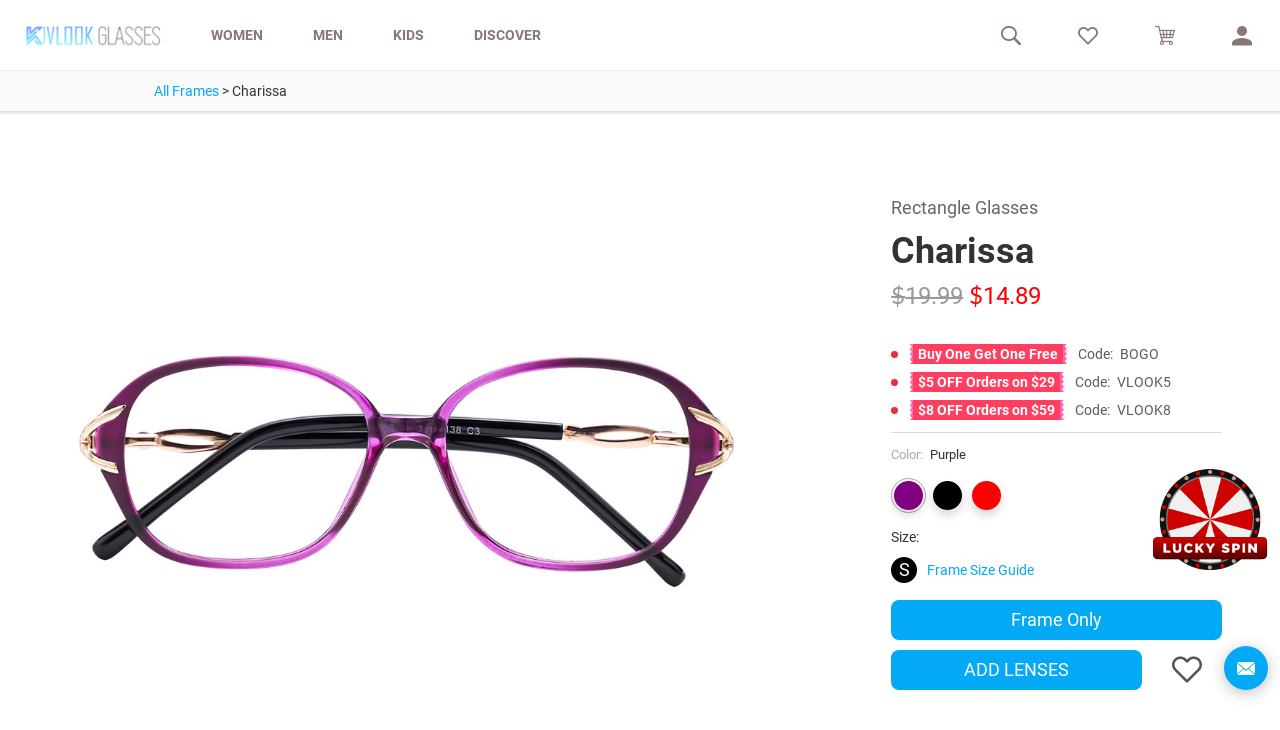

--- FILE ---
content_type: text/html; charset=utf-8
request_url: https://vlookoptical.com/frame/charissa/1157/
body_size: 16001
content:
<!DOCTYPE HTML>
<html lang="en-US">
<head><script>(function(w,d,s,l,i){w[l]=w[l]||[];w[l].push({'gtm.start': new Date().getTime(),event:'gtm.js'});var f=d.getElementsByTagName(s)[0], j=d.createElement(s),dl=l!=='dataLayer'?'&l='+l:'';j.async=true;j.src= 'https://www.googletagmanager.com/gtm.js?id='+i+dl;f.parentNode.insertBefore(j,f);})(window,document,'script','dataLayer','GTM-KWSXWHZ');</script><title>Charissa - Frame - VlookGlasses</title>
    <meta charset="utf-8"/>
    <meta name="viewport" content="width=device-width, initial-scale=1, maximum-scale=1"/><meta name="description" content="Shop for Eyeglasses, Stylish Sunglasses, Spectacles Frames Online for both Men and Women at Best Price. Free In-Home Try-On and $0 shipping and returns on all stylish frames online."/><meta name="keywords" content="america best eyeglasses,types of eyeglasses,wonder woman glasses,vlook,kivlook,kvlook,vlook optical,vlook glasses,vlook eyewear"/><meta property="og:title" content="Charissa">
  <meta property="og:description" content="Rectangle Glasses, Purple">
  <meta property="og:url" content="https://vlookoptical.com/frame/charissa/1157/?color=2652">
  <meta property="og:image" content="https://d11mqqjj4dkdrj.cloudfront.net/media/frame/46b17162e81f417bb75b4aad4f260bb6.jpg">
  <meta property="og:price:amount" content="14.89">
  <meta property="og:price:currency" content="USD">
  <meta property="product:brand" content="Vlook Glasses">
  <meta property="product:availability" content="in stock">
  <meta property="product:condition" content="new">
  <meta property="product:locale" content="en_US">
  <meta property="product:price:amount" content="14.89">
  <meta property="product:price:currency" content="USD">
  <meta property="product:retailer_item_id" content="VKS011572652">
  <meta property="product:item_group_id" content="VK_1157"><meta name="theme-color" content="#2CABF1">
    <meta name="apple-mobile-web-app-capable" content="no">
    <meta name="apple-mobile-web-app-status-bar-style" content="default">
    <meta name="apple-mobile-web-app-title" content="VlookGlasses">
    <meta name="google-site-verification" content="arkn_Oqu8EJb0e0NVvwNC-KObW2LP9Dk14z_g2unfmw" />
    <meta name="p:domain_verify" content="5508053f6043c086b6fcb5af57f1d9c8"/>
    <meta name="msvalidate.01" content="B678DF7FEC27AF7DF8928A0FABC93719" />
    <meta name="og:locale" property="og:locale" content="en_US"/>
    <meta name="og:type" property="og:type" content="website"><link rel="shortcut icon" type="image/x-icon" href="/statics/common/favicon.ico"/>
    <link rel="apple-touch-icon" href="/statics/common/apple-touch-icon-200x200.png">
    <link rel="apple-touch-icon" sizes="120x120" href="/statics/common/apple-touch-icon-120x120.png">
    <link rel="apple-touch-icon" sizes="180x180" href="/statics/common/apple-touch-icon-180x180.png">
    <link rel="preconnect" href="https://img.vlookoptical.com">
    <link rel="preconnect" href="https://d11mqqjj4dkdrj.cloudfront.net">
    
    <link rel="dns-prefetch" href="https://js.sentry-cdn.com">
    <link rel="dns-prefetch" href="https://cdn.jst.ai">
    <link rel="dns-prefetch" href="https://www.googletagmanager.com">
    <link rel="dns-prefetch" href="https://connect.facebook.net"><style>[v-cloak]{display: none !important;}[v-cloak].v-cloak{display: block !important;}.v-cloak{display: none !important;}img.lazyload:not([src]){visibility: hidden;}.lazyload{opacity: 0;}.lazyloading{opacity: 1;transition: opacity 300ms;background: rgba(255, 255, 255, 0) url("data:image/svg+xml;charset=utf-8,%3Csvg%20viewBox%3D'0%200%20120%20120'%20xmlns%3D'http%3A%2F%2Fwww.w3.org%2F2000%2Fsvg'%20xmlns%3Axlink%3D'http%3A%2F%2Fwww.w3.org%2F1999%2Fxlink'%3E%3Cdefs%3E%3Cline%20id%3D'l'%20x1%3D'60'%20x2%3D'60'%20y1%3D'7'%20y2%3D'27'%20stroke%3D'%23fff'%20stroke-width%3D'11'%20stroke-linecap%3D'round'%2F%3E%3C%2Fdefs%3E%3Cg%3E%3Cuse%20xlink%3Ahref%3D'%23l'%20opacity%3D'.27'%2F%3E%3Cuse%20xlink%3Ahref%3D'%23l'%20opacity%3D'.27'%20transform%3D'rotate(30%2060%2C60)'%2F%3E%3Cuse%20xlink%3Ahref%3D'%23l'%20opacity%3D'.27'%20transform%3D'rotate(60%2060%2C60)'%2F%3E%3Cuse%20xlink%3Ahref%3D'%23l'%20opacity%3D'.27'%20transform%3D'rotate(90%2060%2C60)'%2F%3E%3Cuse%20xlink%3Ahref%3D'%23l'%20opacity%3D'.27'%20transform%3D'rotate(120%2060%2C60)'%2F%3E%3Cuse%20xlink%3Ahref%3D'%23l'%20opacity%3D'.27'%20transform%3D'rotate(150%2060%2C60)'%2F%3E%3Cuse%20xlink%3Ahref%3D'%23l'%20opacity%3D'.37'%20transform%3D'rotate(180%2060%2C60)'%2F%3E%3Cuse%20xlink%3Ahref%3D'%23l'%20opacity%3D'.46'%20transform%3D'rotate(210%2060%2C60)'%2F%3E%3Cuse%20xlink%3Ahref%3D'%23l'%20opacity%3D'.56'%20transform%3D'rotate(240%2060%2C60)'%2F%3E%3Cuse%20xlink%3Ahref%3D'%23l'%20opacity%3D'.66'%20transform%3D'rotate(270%2060%2C60)'%2F%3E%3Cuse%20xlink%3Ahref%3D'%23l'%20opacity%3D'.75'%20transform%3D'rotate(300%2060%2C60)'%2F%3E%3Cuse%20xlink%3Ahref%3D'%23l'%20opacity%3D'.85'%20transform%3D'rotate(330%2060%2C60)'%2F%3E%3C%2Fg%3E%3C%2Fsvg%3E") no-repeat center;background-size:40px;}</style>
    <script type="text/javascript">
        window.dataLayer=window.dataLayer||[];window.uetq=window.uetq||[];window.REQUIRE_NAME='frame'.trim();window.RESOURCES_VERSION='3047549403';window._CSRF_TOKEN='2zAtmvavvOccE7XaCt1xxkvwuF8q9g09q1z2FkbPAu8ki9xWu1769KdO6x32pWWU';window.NOW_LANGUAGE_CODE='en';window.EMAIL_SHA256='';window._USER_IS_LOGIN=false;window._USER_ID=null;window._USER_NAME=null;window._USER_WISHLIST='';window.dataLayer.push({'email_sha256': window.EMAIL_SHA256});</script>
  <script type="text/javascript">
  try{
    window.dataLayer.push({ecommerce: null});
    window.dataLayer.push({'event': 'view_item', 'value': parseFloat('14.89'), 'str_frame_id': '11572652', 'email_sha256': window.EMAIL_SHA256,
      'items': [{'id': '11572652', 'frame_id': '1157', 'google_business_vertical': 'retail'}],
      'ecommerce': {'currency': "USD", 'value': parseFloat('14.89'), 'items': [{
        'item_id': '11572652', 'item_name': 'Charissa', 'item_variant': 'Purple', 'price': parseFloat('14.89'), 'item_brand': 'Vlook', 'item_category': 'Frames'
      }]}
    });
  }catch(e){}
  </script>
<!-- Meta Pixel Code -->
        <script>!function(f,b,e,v,n,t,s){if(f.fbq)return;n=f.fbq=function(){n.callMethod? n.callMethod.apply(n,arguments):n.queue.push(arguments)};if(!f._fbq)f._fbq=n;n.push=n;n.loaded=!0;n.version='2.0';n.queue=[];t=b.createElement(e);t.async=!0;t.src=v;s=b.getElementsByTagName(e)[0];s.parentNode.insertBefore(t,s)}(window, document,'script','https://connect.facebook.net/en_US/fbevents.js');fbq('init', '2580948508778047');fbq('track', 'PageView');</script>
        <!-- End Meta Pixel Code --><script data-cfasync="false">window.ju_num="90324E52-4E9F-42DB-A996-00DB03DFDD2A";window.asset_host='//cdn.jst.ai/';(function(i,s,o,g,r,a,m){i[r]=i[r]||function(){(i[r].q=i[r].q||[]).push(arguments)};a=s.createElement(o),m=s.getElementsByTagName(o)[0];a.async=1;a.src=g;m.parentNode.insertBefore(a,m)})(window,document,'script',asset_host+'vck.js','juapp');</script><script type="application/ld+json">{"@context":"http://schema.org","@type":"Organization","name":"VlookGlasses","description":"Shop for Eyeglasses, Stylish Sunglasses, Spectacles Frames Online for both Men and Women at Best Price. Free In-Home Try-On and $0 shipping and returns on all stylish frames online.","url":"https://vlookoptical.com/","email":"customerservice@vlookoptical.com"}</script>
    <link rel="stylesheet" href="/statics/common/css/common.css?v=2.1">
    <link rel="stylesheet" href="/statics/common/font/iconfont.min.css?v=2.3">
    <link rel="stylesheet" href="/statics/common/font/gfonts.min.css?v=5">
    <link rel="stylesheet" href="/statics/style.min.css?v=3047549403"><script type="text/javascript" src="/statics/common/font/mc-iconfont.js?v=2.2"></script>
    <script type="text/javascript" src="/statics/common/js/lazysizes.min.js?v=2.2"></script>  <script type="text/javascript" src="/statics/common/js/vue.min.js"></script>
  <script type="text/javascript" src="/statics/common/js/vue-slider-component.umd.min.js"></script>
  <link rel="prefetch" href="/statics/js/choose_lens.min.js?_=3047549403" as="script">
  <link rel="prefetch" href="/statics/js/cart.min.js?_=3047549403" as="script">
</head>
<body class="notranslate">
<noscript><iframe src="https://www.googletagmanager.com/ns.html?id=GTM-KWSXWHZ" height="0" width="0" style="display:none;visibility:hidden"></iframe></noscript>
<noscript><img height="1" width="1" src="https://www.facebook.com/tr?id=2580948508778047&ev=PageView&noscript=1"/></noscript><div class="hd-container" id="header_app">
    <!--[if IE]>
  <script>
    alert('Your web browser (Internet Explorer) is out of date. Update your browser for more security, speed and the best experience on this site.');
  </script>
<![endif]--><div style="display: none;" class="notice"><div></div>
    </div><header>

        <div class="inner-box" :class="{'is-fixed': isFixed}">

            <div class="inner"><div class="hd-left">

                    <div class="logo">
                        <a href="/">
                            <img src="/statics/common/image/logo.png?v=1" alt="vlook-glasses">
                        </a>
                    </div><nav>
                        <div class="hover-border-top" @click="jump('/eyeglasses/women/')">
                            WOMEN
                            <div class="sub-item lazyload">
                                <h3>women&#39;s glasses</h3>
                                <div>
                                    <a href="/eyeglasses/women-glasses-new-arrival/">new arrivals</a>
                                    <a href="/eyeglasses/women-glasses-best-sale/">Best Sellers</a>
                                    <a href="/eyeglasses/women-sunglasses/">women&#39;s premium sunglasses</a>
                                    <a href="/eyeglasses/women/">view all women&#39;s glasses</a>
                                </div>
                            </div>
                        </div>
                        <div class="hover-border-top" @click="jump(`/eyeglasses/men/`)">
                            MEN
                            <div class="sub-item lazyload">
                                <h3>men&#39;s glasses</h3>
                                <div>
                                    <a href="/eyeglasses/men-glasses-new-arrival/">new arrivals</a>
                                    <a href="/eyeglasses/men-glasses-best-sale/">Best Sellers</a>
                                    <a href="/eyeglasses/men-sunglasses/">men&#39;s premium sunglasses</a>
                                    <a href="/eyeglasses/men/">view all men&#39;s glasses</a>
                                </div>
                            </div>
                        </div>
                        <div class="hover-border-top" @click="jump(`/eyeglasses/kids/`)">
                            KIDS
                            <div class="sub-item lazyload">
                                <h3>kids&#39; glasses</h3>
                                <div>
                                    <a href="/eyeglasses/boy-glasses/">boy&#39;s glasses</a>
                                    <a href="/eyeglasses/girl-glasses/">girl&#39;s glasses</a>
                                    <a href="/eyeglasses/kids/">view all kid&#39;s glasses</a>
                                </div>
                            </div>
                        </div>
                        <div class="hover-border-top" @click="jump(`/faq/#QuickGuide`)">
                            DISCOVER
                            <div class="sub-item lazyload">
                                <h3>Discover</h3>
                                <div>
                                    <a href="/faq/#QuickGuide">Quick Guide</a>
                                    <a href="/faq/#Prescriptions">FAQ &amp; HELP</a>
                                    <a href="/shipping/">Shipping Status</a>
                                    <a href="/blog/">Blogs</a>
                                    <a href="/anti-bluelight/">Vlook Anti-Bluelight</a>
                                </div>
                            </div>
                        </div>
                    </nav></div><div class="menu">
                    <button @click="showMenu=!showMenu">
                        <i v-if="!showMenu" class="vkfont ivk-bar-menu"></i>
                        <i v-else v-cloak class="vkfont ivk-close"></i>
                    </button>
                    <div class="logo">
                        <a href="/">
                            <img src="/statics/common/image/logo.png?v=1" alt="vlook-glasses">
                        </a>
                    </div>
                </div><div :class="{'active': showMenu}" class="menu-sub">
                    <div v-if="isLogin" class="user" v-cloak>
                        <h3>Hello, <span>{$ userName }}</span></h3>
                    </div>
                    <div v-if="!isLogin" class="user-auth">
                        <h3>Welcome to Vlook</h3>
                        <span>
                            <a href="/login/">Login</a>
                            <span>|</span>
                            <a href="/join/">Join US</a>
                        </span>
                    </div>
                    <button :class="{'active': actMenu==='women'}" class="hover-border-top item" @click="toggleActMenu('women')">
                        <div class="text">
                            <span>Women</span>
                            <i class="vkfont ivk-arrow-down arrow"></i>
                            <i class="vkfont ivk-close"></i>
                        </div>
                        <span><a href="/eyeglasses/women-glasses-new-arrival/">new arrivals</a>
                            <a href="/eyeglasses/women-glasses-best-sale/">Best Sellers</a>
                            <a href="/eyeglasses/women-sunglasses/">women&#39;s premium sunglasses</a>
                            <a href="/eyeglasses/women/">view all women&#39;s glasses</a>
                        </span>
                    </button>
                    <button :class="{'active': actMenu==='men'}" class="hover-border-top item" @click="toggleActMenu('men')">
                        <div class="text">
                            <span>men</span>
                            <i class="vkfont ivk-arrow-down arrow"></i>
                            <i class="vkfont ivk-close"></i>
                        </div>
                        <span><a href="/eyeglasses/men-glasses-new-arrival/">new arrivals</a>
                            <a href="/eyeglasses/men-glasses-best-sale/">Best Sellers</a>
                            <a href="/eyeglasses/men-sunglasses/">men&#39;s premium sunglasses</a>
                            <a href="/eyeglasses/men/">view all men&#39;s glasses</a>
                        </span>
                    </button>
                    <button :class="{'active': actMenu==='kids'}" class="hover-border-top item" @click="toggleActMenu('kids')">
                        <div class="text">
                            <span>kids</span>
                            <i class="vkfont ivk-arrow-down arrow"></i>
                            <i class="vkfont ivk-close"></i>
                        </div>
                        <span><a href="/eyeglasses/boy-glasses/">boy&#39;s glasses</a>
                            <a href="/eyeglasses/girl-glasses/">girl&#39;s glasses</a>
                            <a href="/eyeglasses/kids/">view all kids&#39; glasses</a>
                        </span>
                    </button>
                    <button :class="{'active': actMenu==='discover'}" class="hover-border-top item" @click="toggleActMenu('discover')">
                        <div class="text">
                            <span>Discover</span>
                            <i class="vkfont ivk-arrow-down arrow"></i>
                            <i class="vkfont ivk-close"></i>
                        </div>
                        <span>
                            <a href="/faq/#QuickGuide">Quick guide</a>
                            <a href="/faq/#Prescriptions">FAQ &amp; HELP</a><a href="/shipping/">Shipping status</a>
                            <a href="/blog/">Blog</a>
                            <a href="/anti-bluelight/">Anti bluelight</a>
                        </span>
                    </button>
                    <div v-if="isLogin" :class="{'active': actMenu==='account'}" class="hover-border-top item" @click="toggleActMenu('account')">
                        <div class="text">
                            <span>My account</span>
                            <i class="vkfont ivk-arrow-down arrow"></i>
                            <i class="vkfont ivk-close"></i>
                        </div>
                        <span>
                            <a href="/members/profile/">Account Profile</a>
                            <a href="/members/orders/">My Orders</a>
                            <a href="/members/wishlist/">My Wishlist</a>
                            <a href="/members/prescriptions/">My Prescriptions</a>
                            <button class="hover-border" @click="logout">LOGOUT</button>
                        </span>
                    </div>
                </div><div class="hd-right">
                    <div class="item search" v-cloak>
                        <div :class="{'active': activeTab==='search'}" class="button-substitute hover-border-top" @click="activeTab='search'">
                            <i class="vkfont ivk-search-h"></i>
                            <span>
                                <form v-on-clickaway="toggleTab" v-if="activeTab==='search'" class="sub-item" @submit.prevent="jump(`/eyeglasses/search/?search=${searchText}`)">
                                    <input v-model="searchText" placeholder="SEARCH FOR…" type="text" required>
                                    <button type="submit"><i class="vkfont ivk-search-b"></i></button>
                                </form>
                            </span>
                        </div>
                    </div>
                    <div class="item" v-cloak>
                        <a :href="isLogin ? `/members/wishlist/` : `/wishlist/`" class="hover-border-top">
                            <i class="vkfont ivk-heart-h"></i>
                        </a>
                    </div>
                    <div class="item">
                        <a href="/cart/" class="hover-border-top">
                            <i class="vkfont ivk-supermarket"></i>
                        </a>
                    </div>
                    <div class="item user">
                        <div :class="{'active': activeTab==='user'}" class="button-substitute hover-border-top" @click.stop="activeTab='user'" @keypress="activeTab='user'">
                            <i class="vkfont ivk-user-shape"></i>
                            <span v-if="!isLogin">
                                <div v-on-clickaway="toggleTab" v-if="activeTab==='user'" class="sub-item login">
                                    <form @submit.prevent="login">
                                        <h3>Login to my VLook</h3>
                                        <input v-model="form.username" placeholder="Email" type="text" required>
                                        <input v-model="form.password" placeholder="Password" type="password" required>
                                        <button class="hover-border" type="submit" :disabled="is_logining">SIGN IN</button>
                                        <a href="/password_reset/">Forgot Password?</a>
                                    </form>
                                    <div>
                                      <a class="link-a" href="/join/"><div class="link"> JOIN NOW </div></a>
                                    </div>
                                </div>
                            </span>
                            <span v-if="isLogin">
                                <div v-on-clickaway="toggleTab" v-if="activeTab==='user'" class="sub-item logout" v-cloak>
                                    <h3>Hello, <span>{$ userName }}</span></h3>
                                    <a href="/members/profile/">Account Profile</a>
                                    <a href="/members/orders/">My Orders</a>
                                    <a href="/members/wishlist/">My Wishlist</a>
                                    <a href="/members/prescriptions/">My Prescriptions</a>
                                    <button class="hover-border" @click="logout">LOGOUT</button>
                              </div>
                            </span>
                        </div>

                    </div>

                </div></div>
        </div>

    </header>
    <div></div>

</div>  <div class="frames-container-new" id="frame_app">
    <div class="detail-breadcrumb" id="detail-breadcrumb">
      <a class="active" href="/eyeglasses/frames/">All Frames</a>
      <span>></span>
      <span>Charissa</span>
    </div>
    <div class="detail-body flex">
      <div class="detail-body-container">
        <div class="detail-left-container">
          <div class="detail-left-box flex-y">
            <div class="swiper-container frame-swiper detail-banner">
              <div class="swiper-wrapper">
                <div class="swiper-slide">
                  <div class="is-loading swiper-zoom-container">
                    <img src="https://d11mqqjj4dkdrj.cloudfront.net/media/frame/46b17162e81f417bb75b4aad4f260bb6.jpg" :src="now_color.img_1" alt="Charissa" @load="imageLoaded">
                  </div>
                </div>
                <div class="swiper-slide">
                  <div class="is-loading swiper-zoom-container">
                    <img src="https://d11mqqjj4dkdrj.cloudfront.net/media/frame/5bac316a8f134157a32f8273858e3879.jpg" :src="now_color.img_2" alt="Charissa" @load="imageLoaded">
                  </div>
                </div>
                <div class="swiper-slide">
                  <div class="is-loading swiper-zoom-container">
                    <img src="https://d11mqqjj4dkdrj.cloudfront.net/media/frame/108f733b9a8047179901c4937bbaa54b.jpg" :src="now_color.img_3" alt="Charissa" @load="imageLoaded">
                  </div>
                </div>
                <div v-cloak class="swiper-slide" v-if="now_color.img_5">
                  <div class="is-loading swiper-zoom-container">
                    <img src="https://d11mqqjj4dkdrj.cloudfront.net/media/frame/f711ec6230c44224835b07e3c3014c7e.jpg" :src="now_color.img_5" alt="Charissa" @load="imageLoaded">
                  </div>
                </div>
                <div v-cloak class="swiper-slide" v-if="now_color.img_ex1">
                  <div class="is-loading swiper-zoom-container">
                    <img src="https://d11mqqjj4dkdrj.cloudfront.net/media/frame_ex/68f9ee2d6e9b44199d933409a6d1037b.jpg" :src="now_color.img_ex1" alt="Charissa" @load="imageLoaded">
                  </div>
                </div>
                <div v-cloak class="swiper-slide" v-if="now_color.img_ex2">
                  <div class="is-loading swiper-zoom-container">
                    <img src="" :src="now_color.img_ex2" alt="Charissa" @load="imageLoaded">
                  </div>
                </div>
                <div v-cloak class="swiper-slide" v-if="now_color.img_ex3">
                  <div class="is-loading swiper-zoom-container">
                    <img src="" :src="now_color.img_ex3" alt="Charissa" @load="imageLoaded">
                  </div>
                </div>
              </div>
              <div slot="pagination" class="swiper-pagination"></div></div>
            <div class="flex-end-middle detail-banner-btm">
              <div></div>
              <button class="detail-try-on-btn flex-center-middle" :class="{'by-alone': !(now_color.imgs && now_color.imgs[0])}" @click="showTry=true">TRY ON</button>
              <button class="detail-vr-btn flex-center-middle" @click="visible360 = true" v-cloak v-if="now_color.imgs && now_color.imgs[0]">
                <i class="vkfont ivk-icon-test-copy detail-vr-btn-icon"></i> 360° VIEWING
              </button>
            </div>
          </div>
          <div class="flex detail-img-wrap" v-cloak :class="{'detail-left-box': now_color.img_8 || now_color.img_9}">
            <img v-if="now_color.img_8&&!isMobile" src="" :src="now_color.img_8" alt="Charissa" class="detail-img-item">
            <img v-if="now_color.img_9&&!isMobile" src="" :src="now_color.img_9" alt="Charissa" class="detail-img-item">
          </div>
        </div>
        <div class="detail-right-container">
          <div class="detail-frame is-mobile" v-if='isMobile'>
            <div class="detail-vr-btn-wrap mobile">
              <button class="detail-vr-btn mobile-end flex-center-middle" @click="visible360 = true" v-if="now_color.imgs && now_color.imgs[0]">
                <i class="vkfont ivk-icon-test-copy detail-vr-btn-icon"></i> 360° VIEWING
              </button>
              <button class="detail-try-on-btn mobile-end flex-center-middle" :class="{'by-alone': !(now_color.imgs && now_color.imgs[0])}" @click="showTry=true">TRY ON</button></div>
            <div class="detail-frame-name">
              <div class="detail-frame-name-left">
                <div>Charissa</div>
                <div>Rectangle Glasses</div>
              </div>
              <div class="detail-frame-name-right">
                <button v-if="!now_color.in_wishlist" class="detail-star-btn" @click="addWish(now_color.sku, now_color.color_id)">
                  <i class="vkfont ivk-heart-h"></i>
                </button>
                <button v-cloak v-if="now_color.in_wishlist" class="detail-star-btn remove" @click="removeWish(now_color.sku)">
                  <i class="vkfont ivk-heart-o"></i>
                </button>
              </div>
            </div>
            <div class="detail-frame-color">
              <div class="radio-component-wrap detail-size"><div class="radio-component-btn-item-wrap"
                       :class="{'active': colorIndex === Number('2652')}"
                       @click="colorClick('2652')">
                    <div class="radio-component-btn-item-inner" style="background: Purple;"></div>
                  </div><div class="radio-component-btn-item-wrap"
                       :class="{'active': colorIndex === Number('2653')}"
                       @click="colorClick('2653')">
                    <div class="radio-component-btn-item-inner" style="background: Black;"></div>
                  </div><div class="radio-component-btn-item-wrap"
                       :class="{'active': colorIndex === Number('2655')}"
                       @click="colorClick('2655')">
                    <div class="radio-component-btn-item-inner" style="background: Red;"></div>
                  </div></div>
            </div>
            <div class="detail-frame-price">
              <div class="detail-frame-price-left">
                <div class="detail-color">
                  <span class="detail-color-label">Color:</span>
                  <span v-html="now_color.color_desc">Purple</span>
                </div>
                <div class="detail-size">
                  <p class="detail-size-label">Size:</p>
                  <div class="flex-middle">
                    <div class="detail-size-no">S</div>
                    <a class="detail-size-guide" href="/blog/glasses-measurement/8/" target="_blank">Frame Size Guide</a>
                  </div>
                </div>
              </div>
              <div class="detail-frame-price-right">
                <div class="original-price" v-cloak v-if="now_color.price < now_color.original_price" v-html="`<i class='dol'></i>`+now_color.original_price.toFixed(2)"><i class="dol"></i>19.99</div>
                <div class="now-price" :class="{'red-price': now_color.price < now_color.original_price}" v-html="`<i class='dol'></i>`+now_color.price.toFixed(2)"><i class="dol"></i>14.89</div>
              </div>
            </div>
            <div v-cloak v-if="now_color.stock < 1" class="detail-stock">This frame is out of stock.</div>
            <div v-cloak v-if="now_color.stock > 0 && now_color.limit_num > 0" class="detail-stock">
              Limit {$ now_color.limit_num }} per account
            </div>
            <div class="detail-frame-addcart"><a v-if="now_color.stock > 0" href="/orderFrameOnly/011572652/" :href="`/orderFrameOnly/` + now_color.sku + `/`" :class="{'empty': now_color.stock < 1}" class="detail-buy-btn frame-only-btn" rel="nofollow" >Frame Only</a>
                  <span v-if="now_color.stock < 1" class="detail-buy-btn flex-1 empty" v-cloak>Frame Only</span><a v-if="now_color.stock > 0" href="/orderGlasses/011572652/" :href="`/orderGlasses/` + now_color.sku + `/`" :class="{'empty': now_color.stock < 1}" class="detail-buy-btn" rel="nofollow" >ADD LENSES</a>
                <span v-if="now_color.stock < 1" class="detail-buy-btn flex-1 empty" v-cloak>ADD LENSES</span></div>
            <div class="detail-frame-coupon">
                <div class="detail-frame-code">
                    <span></span>
                    <div>
                        <strong>Buy One Get One Free</strong>
                        <div>Code: <span class="code-copy" data-clipboard-text="BOGO">BOGO</span></div>
                    </div>
                </div>
                <div class="detail-frame-code">
                    <span></span>
                    <div>
                        <strong>$5 OFF Orders on $29</strong>Code:
                        <span class="code-copy" data-clipboard-text="VLOOK5">VLOOK5</span>
                    </div>
                </div>
                <div class="detail-frame-code">
                    <span></span>
                    <div>
                        <strong>$8 OFF Orders on $59</strong>Code:
                        <span class="code-copy" data-clipboard-text="VLOOK8">VLOOK8</span>
                    </div>
                </div></div><div class="detail-frame-left-banner">
              <a href="/eyeglasses/premium-glasses/" target="_blank" title="premium glasses"><img src="https://img.vlookoptical.com/statics/image/detail-left-middle.jpg" alt="premium glasses"></a>
            </div>
            <div class="detail-tips flex-between-middle is-mobile" v-if='isMobile'>
              <a href="/faq/#Privcy%20Policy" target="_blank">
                <i class="vkfont ivk-tuihuanhuo detail-tips-icon"></i>
                <div class="detail-tips-text">14-day Return&Exchange</div>
              </a>
              <a href="/contact-us/" target="_blank">
                <i class="vkfont ivk-customer_service_us detail-tips-icon"></i>
                <div class="detail-tips-text">12-month Warranty</div>
              </a>
              <a href="/faq/#Returns" target="_blank">
                <i class="vkfont ivk-return detail-tips-icon"></i>
                <div class="detail-tips-text"> Easy Return</div>
              </a>
            </div>
          </div>
          <div class="detail-right-box glasses-detail is-pc-device" v-if='!isMobile'><div class="detail-right-body">
              <div class="detail-reverse-box">
                <p class="detail-desc">Rectangle Glasses</p>
                <h3 class="detail-title">Charissa</h3>
              </div>
              <p class="detail-price">
                <span class="original-price" v-cloak v-if="now_color.price < now_color.original_price" v-html="`<i class='dol'></i>`+now_color.original_price.toFixed(2)"><i class="dol"></i>19.99</span>
                <span class="now-price" :class="{'red-price': now_color.price < now_color.original_price}" v-html="`<i class='dol'></i>`+now_color.price.toFixed(2)"><i class="dol"></i>14.89</span>
              </p>
              <div class="detail-frame-coupon">
                <div class="detail-frame-code">
                  <span></span>
                  <div>
                    <strong>Buy One Get One Free</strong>
                    <div>Code: <span class="code-copy" data-clipboard-text="BOGO">BOGO</span></div>
                  </div>
                </div>
                <div class="detail-frame-code">
                  <span></span>
                  <div>
                    <strong>$5 OFF Orders on $29</strong>
                    <div>Code: <span class="code-copy" data-clipboard-text="VLOOK5">VLOOK5</span></div>
                  </div>
                </div>
                <div class="detail-frame-code">
                  <span></span>
                  <div>
                    <strong>$8 OFF Orders on $59</strong>
                    <div>Code: <span class="code-copy" data-clipboard-text="VLOOK8">VLOOK8</span></div>
                  </div>
                </div></div>
              <div class="detail-reverse-box detail-color-box">
                <div class="detail-color">
                  <span class="detail-color-label">Color:</span>
                  <span v-html="now_color.color_desc">Purple</span>
                </div>
                <div class="radio-component-wrap detail-size"><div class="radio-component-btn-item-wrap"
                         :class="{'active': colorIndex === Number('2652')}"
                         @click="colorClick('2652')">
                      <div class="radio-component-btn-item-inner" style="background: Purple;"></div>
                    </div><div class="radio-component-btn-item-wrap"
                         :class="{'active': colorIndex === Number('2653')}"
                         @click="colorClick('2653')">
                      <div class="radio-component-btn-item-inner" style="background: Black;"></div>
                    </div><div class="radio-component-btn-item-wrap"
                         :class="{'active': colorIndex === Number('2655')}"
                         @click="colorClick('2655')">
                      <div class="radio-component-btn-item-inner" style="background: Red;"></div>
                    </div></div>
              </div>
              <div class="detail-size">
                <p class="detail-size-label">Size:</p>
                <div class="flex-middle">
                  <div class="detail-size-no">S</div>
                  <a class="detail-size-guide" href="/blog/glasses-measurement/8/" target="_blank">Frame Size Guide</a>
                </div>
              </div>
              <div v-cloak v-if="now_color.stock < 1" class="detail-stock">This frame is out of stock.</div>
              <div v-cloak v-if="now_color.stock > 0 && now_color.limit_num > 0" class="detail-stock">
                Limit {$ now_color.limit_num }} per account
              </div>
              <div class="detail-vr-btn-wrap mobile">
                <button class="detail-vr-btn mobile-end flex-center-middle" @click="visible360 = true">
                  <i class="vkfont ivk-icon-test-copy detail-vr-btn-icon"></i> 360° VIEWING
                </button>
                <button class="detail-try-on-btn mobile-end flex-center-middle" @click="showTry=true">TRY ON</button>
                <button v-if="!now_color.in_wishlist" class="detail-star-btn" @click="addWish(now_color.sku, now_color.color_id)">
                  <i class="vkfont ivk-heart-h"></i>
                </button>
                <button v-cloak v-if="now_color.in_wishlist" class="detail-star-btn remove" @click="removeWish(now_color.sku)">
                  <i class="vkfont ivk-heart-o"></i>
                </button>
              </div><div class="flex-between-middle detail-reverse-box alone">
                    <a v-if="now_color.stock > 0" href="/orderFrameOnly/011572652/" :href="`/orderFrameOnly/` + now_color.sku + `/`" :class="{'empty': now_color.stock < 1}" class="detail-buy-btn flex-1 add-lenses-button" rel="nofollow" >Frame Only</a>
                    <span v-if="now_color.stock < 1" class="detail-buy-btn flex-1 empty" v-cloak>Frame Only</span>
                  </div><div class="flex-between-middle detail-reverse-box"><a v-if="now_color.stock > 0" href="/orderGlasses/011572652/" :href="`/orderGlasses/` + now_color.sku + `/`" :class="{'empty': now_color.stock < 1}" class="detail-buy-btn flex-1" rel="nofollow" >ADD LENSES</a>
                  <span v-if="now_color.stock < 1" class="detail-buy-btn flex-1 empty" v-cloak>ADD LENSES</span><div class="detail-vr-btn-wrap desktop">
                  <button v-if="!now_color.in_wishlist" class="detail-star-btn" @click="addWish(now_color.sku, now_color.color_id)">
                    <i class="vkfont ivk-heart-h"></i>
                  </button>
                  <button v-cloak v-if="now_color.in_wishlist" class="detail-star-btn remove" @click="removeWish(now_color.sku)">
                    <i class="vkfont ivk-heart-o"></i>
                  </button>
                </div>
              </div>
            </div>
          </div>
          <klarna-placement id="klarna-info" data-key="top-strip-promotion-badge" data-locale="en-US"></klarna-placement>
          <div class="detail-frame-left-banner" v-if='!isMobile' v-cloak>
            <a href="/eyeglasses/premium-glasses/" target="_blank" title="premium glasses"><img src="https://img.vlookoptical.com/statics/image/detail-left-middle.jpg" alt="premium glasses"></a>
          </div>
          <div class="detail-right-box glasses-detail-info">
            <div class="detail-tips flex-between-middle is-pc-device" v-if='!isMobile'>
              <a href="/faq/#Privcy%20Policy" target="_blank">
                <i class="vkfont ivk-tuihuanhuo detail-tips-icon"></i>
                <div class="detail-tips-text">14-day Return&Exchange</div>
              </a>
              <a href="/contact-us/" target="_blank">
                <i class="vkfont ivk-customer_service_us detail-tips-icon"></i>
                <div class="detail-tips-text">12-month Warranty</div>
              </a>
              <a href="/faq/#Returns" target="_blank">
                <i class="vkfont ivk-return detail-tips-icon"></i>
                <div class="detail-tips-text">Easy Return</div>
              </a>
            </div>
            <div class="flex detail-img-wrap" v-cloak v-if="isMobile">
              <img v-if="now_color.img_8" src="" :src="now_color.img_8" alt="Charissa" class="detail-img-item">
              <img v-if="now_color.img_9" src="" :src="now_color.img_9" alt="Charissa" class="detail-img-item">
            </div>
            <div class="detail-share-wrap">
              <span class="detail-share-label">SHARE WITH:</span>
              <div class="sharethis-inline-share-buttons" style="display: inline-block;"></div>
            </div>
            <div class="detail-description-wrap">
              <div class="flex-between-middle detail-description-title" @click='changeShowDes("des")'>
                <b>DESCRIPTION:</b>
                <i class="vkfont ivk-arrow-down"></i>
              </div>
              <p class="detail-description-text is-pc-device" v-show='!isMobile||description'>Elegance and functionality intertwine seamlessly in these exquisite women&#39;s eyeglasses. Crafted with meticulous attention to detail, these glasses boast a sophisticated matte texture that exudes a refined sense of style. The sandblasted finish adds a subtle touch of luxury, enhancing their unique charm. The glasses feature delicately designed metallic embellishments on the temple arms, elevating the overall aesthetic. The fusion of the matte texture and the shimmering metal creates a captivating contrast that draws attention to the wearer&#39;s face. This harmonious blend of elements not only showcases a contemporary fashion statement but also showcases a timeless elegance.</p>
            </div>
            <div class="detail-description-wrap">
              <div class="flex-between-middle detail-description-title" @click='changeShowDes("spe")'>
                <b>SPECIFICATIONS:</b>
                <i class="vkfont ivk-arrow-down"></i>
              </div>
              <p class="is-pc-device" v-show='!isMobile||specification' class="detail-description-text">PD Range: My:50 ~ 80 Hyper: 50 ~ 80</p>
              <p class="is-pc-device" v-show='!isMobile||specification' class="detail-description-text">CYL Range: -6.0 ~ 6.0</p>
              <p class="is-pc-device" v-show='!isMobile||specification' class="detail-description-text">SPH Range: -15.0 ~ 6.0</p>
              <p class="is-pc-device" v-show='!isMobile||specification' class="detail-description-text">Frame Weight: 14.10 grams</p>
              <p class="is-pc-device" v-show='!isMobile||specification' class="detail-description-text">Material: TR90</p>
            </div>
          </div>
        </div>
        <div class="detail-left-container">
          <div class="detail-left-box"><div class="detail-footer-wrap">
              <h2 class="detail-footer-title">Most People Choose</h2>
              <div class="flex-around-middle detail-footer-item-wrap"><div v-frame-slider v-cloak class="frame-slider swiper-container" :data-swiperoption="typeof swiperOption !== 'undefined' && swiperOption !== null ? JSON.stringify(swiperOption) : null" data-show-navigation="1" data-show-scrollbar="0">
        <div class="swiper-wrapper"><div class="product-item swiper-slide">
            <div class="product-container">
                <div class="list-item-top-icon">
                  <span class="discount" >34% OFF</span></div>
                <div class="product-image">
                    <a href="/frame/courtney/1264/?color=2967" target="_blank" data-baseurl="/frame/courtney/1264/" @mouseover="frame_image_mouseover" @mouseleave="frame_image_mouseleave">
                        <div class="img-box main-box is-loading"><img class="main-image lazyload" style="width: 85%;" data-src="https://d11mqqjj4dkdrj.cloudfront.net/media/frame/2a68edb4745f4775bfbb595233efddb5.jpg" data-framefit="https://d11mqqjj4dkdrj.cloudfront.net/media/frame/966100b41c2645c1b7a73441a27bb9cf.png" data-frameoffset="190" alt="Frame front image" @load="frame_image_loaded"></div>
                        <div class="img-box mask-box is-loading"><img class="mask lazyload" style="width: 85%;" data-src="https://d11mqqjj4dkdrj.cloudfront.net/media/frame/937b5332d69d4fb8af2b53c4a364b209.jpg" alt="Frame side image" @load="frame_image_loaded"></div>
                    </a>
                </div>
                <div class="item-colors"><span class="item-color active" data-jdata='[2967, "linear-gradient(to right, silver, black)", "012642967", 19.89, 29.99, "https://d11mqqjj4dkdrj.cloudfront.net/media/frame/2a68edb4745f4775bfbb595233efddb5.jpg", "https://d11mqqjj4dkdrj.cloudfront.net/media/frame/937b5332d69d4fb8af2b53c4a364b209.jpg", "https://d11mqqjj4dkdrj.cloudfront.net/media/frame/966100b41c2645c1b7a73441a27bb9cf.png", 190, 2967]' @click='frame_item_action'>
                            <span style="background: linear-gradient(to right, silver, black);"></span>
                        </span><span class="item-color " data-jdata='[2968, "Grey", "012642968", 19.89, 29.99, "https://d11mqqjj4dkdrj.cloudfront.net/media/frame/cd2e5dec365b416899c6649ca2d29701.jpg", "https://d11mqqjj4dkdrj.cloudfront.net/media/frame/d6e1eccceb104b8da0a2329bbbb1fe8d.jpg", "https://d11mqqjj4dkdrj.cloudfront.net/media/frame/7b16880ece964365bda404be23d50763.png", 190, 2968]' @click='frame_item_action'>
                            <span style="background: Grey;"></span>
                        </span><span class="item-color " data-jdata='[2969, "linear-gradient(to right,  #ff9e01 10%, #49161b, #261417)", "012642969", 19.89, 29.99, "https://d11mqqjj4dkdrj.cloudfront.net/media/frame/48803a817d7f48859c9d85215d0f02fd.jpg", "https://d11mqqjj4dkdrj.cloudfront.net/media/frame/d709d4942f61471dafba213f24e7422e.jpg", "https://d11mqqjj4dkdrj.cloudfront.net/media/frame/3e5acbd861b64516a29fda77ee7db9bb.png", 190, 2969]' @click='frame_item_action'>
                            <span style="background: linear-gradient(to right,  #ff9e01 10%, #49161b, #261417);"></span>
                        </span></div>
            </div>
            <div class="product-info">
                <span class="product-name">Courtney</span>
                <span class="product-price">
                    <span class="normal-price price-symbol original-price">$29.99</span>
                    <span class="normal-price price-symbol">$19.89</span>
                </span>
            </div>
        </div><div class="product-item swiper-slide">
            <div class="product-container">
                <div class="list-item-top-icon">
                  <span class="discount" >50% OFF</span></div>
                <div class="product-image">
                    <a href="/frame/liana/1495/?color=3502" target="_blank" data-baseurl="/frame/liana/1495/" @mouseover="frame_image_mouseover" @mouseleave="frame_image_mouseleave">
                        <div class="img-box main-box is-loading"><img class="main-image lazyload" style="width: 85%;" data-src="https://d11mqqjj4dkdrj.cloudfront.net/media/frame/346435b6aede4ef583a3142802b27a7a.jpg" data-framefit="https://d11mqqjj4dkdrj.cloudfront.net/media/frame/0c9dbb5cb5584db2a00ed267a0114af7.png" data-frameoffset="190" alt="Frame front image" @load="frame_image_loaded"></div>
                        <div class="img-box mask-box is-loading"><img class="mask lazyload" style="width: 85%;" data-src="https://d11mqqjj4dkdrj.cloudfront.net/media/frame/71752f2980be47589dbf21d3c01fd7be.jpg" alt="Frame side image" @load="frame_image_loaded"></div>
                    </a>
                </div>
                <div class="item-colors"><span class="item-color active" data-jdata='[3502, "Black", "014953502", 9.99, 19.89, "https://d11mqqjj4dkdrj.cloudfront.net/media/frame/346435b6aede4ef583a3142802b27a7a.jpg", "https://d11mqqjj4dkdrj.cloudfront.net/media/frame/71752f2980be47589dbf21d3c01fd7be.jpg", "https://d11mqqjj4dkdrj.cloudfront.net/media/frame/0c9dbb5cb5584db2a00ed267a0114af7.png", 190, 3502]' @click='frame_item_action'>
                            <span style="background: Black;"></span>
                        </span><span class="item-color " data-jdata='[3503, "Purple", "014953503", 9.99, 19.89, "https://d11mqqjj4dkdrj.cloudfront.net/media/frame/526ae6f247ae4ec0a68698c74a70317b.jpg", "https://d11mqqjj4dkdrj.cloudfront.net/media/frame/b00bf7c07c5240609c63ef6076a50016.jpg", "https://d11mqqjj4dkdrj.cloudfront.net/media/frame/715a4c3d8ee840f384f281b3b409c5ad.png", 190, 3503]' @click='frame_item_action'>
                            <span style="background: Purple;"></span>
                        </span><span class="item-color " data-jdata='[3504, "Yellow", "014953504", 9.99, 19.89, "https://d11mqqjj4dkdrj.cloudfront.net/media/frame/076d4752a9ad470798ca9f447bd4e1f7.jpg", "https://d11mqqjj4dkdrj.cloudfront.net/media/frame/7d8635bb6dfb464885f11d29e5b24f9f.jpg", "https://d11mqqjj4dkdrj.cloudfront.net/media/frame/9c0d984d630b48f0afb6a39cb0198c25.png", 190, 3504]' @click='frame_item_action'>
                            <span style="background: Yellow;"></span>
                        </span></div>
            </div>
            <div class="product-info">
                <span class="product-name">Liana</span>
                <span class="product-price">
                    <span class="normal-price price-symbol original-price">$19.89</span>
                    <span class="normal-price price-symbol">$9.99</span>
                </span>
            </div>
        </div><div class="product-item swiper-slide">
            <div class="product-container">
                <div class="list-item-top-icon">
                  <span class="discount" >48% OFF</span></div>
                <div class="product-image">
                    <a href="/frame/bernice/908/?color=1844" target="_blank" data-baseurl="/frame/bernice/908/" @mouseover="frame_image_mouseover" @mouseleave="frame_image_mouseleave">
                        <div class="img-box main-box is-loading"><img class="main-image lazyload" style="width: 85%;" data-src="https://d11mqqjj4dkdrj.cloudfront.net/media/frame/dc2c32ee1a6b45f886fcb504b7fc6645.jpg" data-framefit="https://d11mqqjj4dkdrj.cloudfront.net/media/frame/e4509bb40e7b4287b203a4109f51e4c2.png" data-frameoffset="195" alt="Frame front image" @load="frame_image_loaded"></div>
                        <div class="img-box mask-box is-loading"><img class="mask lazyload" style="width: 85%;" data-src="https://d11mqqjj4dkdrj.cloudfront.net/media/frame/417b28bb8a144423aa37323f8bd79318.jpg" alt="Frame side image" @load="frame_image_loaded"></div>
                    </a>
                </div>
                <div class="item-colors"><span class="item-color active" data-jdata='[1844, "Black", "009081844", 12.99, 24.89, "https://d11mqqjj4dkdrj.cloudfront.net/media/frame/dc2c32ee1a6b45f886fcb504b7fc6645.jpg", "https://d11mqqjj4dkdrj.cloudfront.net/media/frame/417b28bb8a144423aa37323f8bd79318.jpg", "https://d11mqqjj4dkdrj.cloudfront.net/media/frame/e4509bb40e7b4287b203a4109f51e4c2.png", 195, 1844]' @click='frame_item_action'>
                            <span style="background: Black;"></span>
                        </span><span class="item-color " data-jdata='[1845, "#914933", "009081845", 12.99, 24.89, "https://d11mqqjj4dkdrj.cloudfront.net/media/frame/2e33c094fbbc427f9552ad1a93f4808e.jpg", "https://d11mqqjj4dkdrj.cloudfront.net/media/frame/957c867ed0ea403f9675a51ee43da7e5.jpg", "https://d11mqqjj4dkdrj.cloudfront.net/media/frame/0be8757e10ed4559a5e1f14823bbb41d.png", 195, 1845]' @click='frame_item_action'>
                            <span style="background: #914933;"></span>
                        </span><span class="item-color " data-jdata='[2665, "Green", "009082665", 12.99, 24.89, "https://d11mqqjj4dkdrj.cloudfront.net/media/frame/6d351074dba54792b72e306986f72018.jpg", "https://d11mqqjj4dkdrj.cloudfront.net/media/frame/badd365e8f1f47f98e19fe05e531ff60.jpg", "https://d11mqqjj4dkdrj.cloudfront.net/media/frame/c16cdc7c93c0428b8e9a767d239ccd55.png", 195, 2665]' @click='frame_item_action'>
                            <span style="background: Green;"></span>
                        </span><span class="item-color " data-jdata='[2666, "linear-gradient(to right, #f6c5d5, #f8d213, #d14144, #90a163 )", "009082666", 12.99, 24.89, "https://d11mqqjj4dkdrj.cloudfront.net/media/frame/55498d1dc07544cc9364c725bfbb5c71.jpg", "https://d11mqqjj4dkdrj.cloudfront.net/media/frame/7c72adc7e480496385c7229226c8c590.jpg", "https://d11mqqjj4dkdrj.cloudfront.net/media/frame/6b7210dddf6f450686da066988d8b0da.png", 195, 2666]' @click='frame_item_action'>
                            <span style="background: linear-gradient(to right, #f6c5d5, #f8d213, #d14144, #90a163 );"></span>
                        </span></div>
            </div>
            <div class="product-info">
                <span class="product-name">Bernice</span>
                <span class="product-price">
                    <span class="normal-price price-symbol original-price">$24.89</span>
                    <span class="normal-price price-symbol">$12.99</span>
                </span>
            </div>
        </div><div class="product-item swiper-slide">
            <div class="product-container">
                <div class="list-item-top-icon">
                  <span class="discount" >50% OFF</span></div>
                <div class="product-image">
                    <a href="/frame/darrel/1539/?color=3608" target="_blank" data-baseurl="/frame/darrel/1539/" @mouseover="frame_image_mouseover" @mouseleave="frame_image_mouseleave">
                        <div class="img-box main-box is-loading"><img class="main-image lazyload" style="width: 85%;" data-src="https://d11mqqjj4dkdrj.cloudfront.net/media/frame/30568d38a7844f8cbb0b1e519ce260f5.jpg" data-framefit="https://d11mqqjj4dkdrj.cloudfront.net/media/frame/3ad54ab33cd8481e8efa9fdbfd248eed.png" data-frameoffset="190" alt="Frame front image" @load="frame_image_loaded"></div>
                        <div class="img-box mask-box is-loading"><img class="mask lazyload" style="width: 85%;" data-src="https://d11mqqjj4dkdrj.cloudfront.net/media/frame/2c7144dfa2ff4fae9bf4a8c7a0f38024.jpg" alt="Frame side image" @load="frame_image_loaded"></div>
                    </a>
                </div>
                <div class="item-colors"><span class="item-color active" data-jdata='[3608, "Black", "015393608", 9.99, 19.99, "https://d11mqqjj4dkdrj.cloudfront.net/media/frame/30568d38a7844f8cbb0b1e519ce260f5.jpg", "https://d11mqqjj4dkdrj.cloudfront.net/media/frame/2c7144dfa2ff4fae9bf4a8c7a0f38024.jpg", "https://d11mqqjj4dkdrj.cloudfront.net/media/frame/3ad54ab33cd8481e8efa9fdbfd248eed.png", 190, 3608]' @click='frame_item_action'>
                            <span style="background: Black;"></span>
                        </span><span class="item-color " data-jdata='[3609, "#EDE7E0", "015393609", 9.99, 19.99, "https://d11mqqjj4dkdrj.cloudfront.net/media/frame/3799af6a54a84537b47be68277e86df6.jpg", "https://d11mqqjj4dkdrj.cloudfront.net/media/frame/62e43c388e6d461b972f328163d76dbb.jpg", "https://d11mqqjj4dkdrj.cloudfront.net/media/frame/039f42ecdd624ca8bdabe78a5eb0cfd3.png", 190, 3609]' @click='frame_item_action'>
                            <span style="background: #EDE7E0;"></span>
                        </span><span class="item-color " data-jdata='[3610, "Grey", "015393610", 9.99, 19.99, "https://d11mqqjj4dkdrj.cloudfront.net/media/frame/72b9d73fc03e4be5bc74330ac98ab255.jpg", "https://d11mqqjj4dkdrj.cloudfront.net/media/frame/de980eea9d474950a2d99d0122f2f9bb.jpg", "https://d11mqqjj4dkdrj.cloudfront.net/media/frame/7395b7c311d341f094cfe7ace7b384ad.png", 190, 3610]' @click='frame_item_action'>
                            <span style="background: Grey;"></span>
                        </span><span class="item-color " data-jdata='[3611, "#914933", "015393611", 9.99, 19.99, "https://d11mqqjj4dkdrj.cloudfront.net/media/frame/a2bdc8e890fc4eb7b4c421ee24c545c1.jpg", "https://d11mqqjj4dkdrj.cloudfront.net/media/frame/3f7a9f65abbc4b949b48416a7bf8d861.jpg", "https://d11mqqjj4dkdrj.cloudfront.net/media/frame/2cd08c8e9906497781880d467a5fd71c.png", 190, 3611]' @click='frame_item_action'>
                            <span style="background: #914933;"></span>
                        </span></div>
            </div>
            <div class="product-info">
                <span class="product-name">Darrel</span>
                <span class="product-price">
                    <span class="normal-price price-symbol original-price">$19.99</span>
                    <span class="normal-price price-symbol">$9.99</span>
                </span>
            </div>
        </div><div class="product-item swiper-slide">
            <div class="product-container">
                <div class="list-item-top-icon">
                  <span class="discount" >26% OFF</span></div>
                <div class="product-image">
                    <a href="/frame/frankie/1156/?color=2650" target="_blank" data-baseurl="/frame/frankie/1156/" @mouseover="frame_image_mouseover" @mouseleave="frame_image_mouseleave">
                        <div class="img-box main-box is-loading"><img class="main-image lazyload" style="width: 85%;" data-src="https://d11mqqjj4dkdrj.cloudfront.net/media/frame/dc60c076030042e79eb72e13f9296568.jpg" data-framefit="https://d11mqqjj4dkdrj.cloudfront.net/media/frame/72c6971940d14ea58588f47418960ca3.png" data-frameoffset="190" alt="Frame front image" @load="frame_image_loaded"></div>
                        <div class="img-box mask-box is-loading"><img class="mask lazyload" style="width: 85%;" data-src="https://d11mqqjj4dkdrj.cloudfront.net/media/frame/2db4c26bfbd84bbab5ef5822842f6da7.jpg" alt="Frame side image" @load="frame_image_loaded"></div>
                    </a>
                </div>
                <div class="item-colors"><span class="item-color active" data-jdata='[2650, "Black", "011562650", 14.89, 19.99, "https://d11mqqjj4dkdrj.cloudfront.net/media/frame/dc60c076030042e79eb72e13f9296568.jpg", "https://d11mqqjj4dkdrj.cloudfront.net/media/frame/2db4c26bfbd84bbab5ef5822842f6da7.jpg", "https://d11mqqjj4dkdrj.cloudfront.net/media/frame/72c6971940d14ea58588f47418960ca3.png", 190, 2650]' @click='frame_item_action'>
                            <span style="background: Black;"></span>
                        </span><span class="item-color " data-jdata='[2651, "Silver", "011562651", 14.89, 19.99, "https://d11mqqjj4dkdrj.cloudfront.net/media/frame/4e19379d64544760a107111e6496b3c8.jpg", "https://d11mqqjj4dkdrj.cloudfront.net/media/frame/b2ebb5e195914a42a63a780736ea8c32.jpg", "https://d11mqqjj4dkdrj.cloudfront.net/media/frame/196bdc38b0cb4159ba96086b85670518.png", 190, 2651]' @click='frame_item_action'>
                            <span style="background: Silver;"></span>
                        </span></div>
            </div>
            <div class="product-info">
                <span class="product-name">Frankie</span>
                <span class="product-price">
                    <span class="normal-price price-symbol original-price">$19.99</span>
                    <span class="normal-price price-symbol">$14.89</span>
                </span>
            </div>
        </div><div class="product-item swiper-slide">
            <div class="product-container">
                <div class="list-item-top-icon">
                  <span class="discount" >26% OFF</span></div>
                <div class="product-image">
                    <a href="/frame/shadow/703/?color=1374" target="_blank" data-baseurl="/frame/shadow/703/" @mouseover="frame_image_mouseover" @mouseleave="frame_image_mouseleave">
                        <div class="img-box main-box is-loading"><img class="main-image lazyload" style="width: 85%;" data-src="https://d11mqqjj4dkdrj.cloudfront.net/media/frame/773a982367164263881aa8a08b2a1fe8.jpg" data-framefit="https://d11mqqjj4dkdrj.cloudfront.net/media/frame/bc338a1152634c6c9b338737919699ea.png" data-frameoffset="195" alt="Frame front image" @load="frame_image_loaded"></div>
                        <div class="img-box mask-box is-loading"><img class="mask lazyload" style="width: 85%;" data-src="https://d11mqqjj4dkdrj.cloudfront.net/media/frame/78bcf5bd2a034ab08cc80b040d641c03.jpg" alt="Frame side image" @load="frame_image_loaded"></div>
                    </a>
                </div>
                <div class="item-colors"><span class="item-color active" data-jdata='[1374, "Black", "007031374", 14.89, 19.99, "https://d11mqqjj4dkdrj.cloudfront.net/media/frame/773a982367164263881aa8a08b2a1fe8.jpg", "https://d11mqqjj4dkdrj.cloudfront.net/media/frame/78bcf5bd2a034ab08cc80b040d641c03.jpg", "https://d11mqqjj4dkdrj.cloudfront.net/media/frame/bc338a1152634c6c9b338737919699ea.png", 195, 1374]' @click='frame_item_action'>
                            <span style="background: Black;"></span>
                        </span></div>
            </div>
            <div class="product-info">
                <span class="product-name">Shadow</span>
                <span class="product-price">
                    <span class="normal-price price-symbol original-price">$19.99</span>
                    <span class="normal-price price-symbol">$14.89</span>
                </span>
            </div>
        </div><div class="product-item swiper-slide">
            <div class="product-container">
                <div class="list-item-top-icon">
                  <span class="discount" style="display: none;">0% OFF</span></div>
                <div class="product-image">
                    <a href="/frame/pearce/1014/?color=2184" target="_blank" data-baseurl="/frame/pearce/1014/" @mouseover="frame_image_mouseover" @mouseleave="frame_image_mouseleave">
                        <div class="img-box main-box is-loading"><img class="main-image lazyload" style="width: 85%;" data-src="https://d11mqqjj4dkdrj.cloudfront.net/media/frame/81800fb239e54cadae0c9a3dd6d3d065.jpg" data-framefit="https://d11mqqjj4dkdrj.cloudfront.net/media/frame/09066f7c0d8f4895a964d88590b384f6.png" data-frameoffset="190" alt="Frame front image" @load="frame_image_loaded"></div>
                        <div class="img-box mask-box is-loading"><img class="mask lazyload" style="width: 85%;" data-src="https://d11mqqjj4dkdrj.cloudfront.net/media/frame/6becb34b6d3a44b28946b20e54801bbc.jpg" alt="Frame side image" @load="frame_image_loaded"></div>
                    </a>
                </div>
                <div class="item-colors"><span class="item-color active" data-jdata='[2184, "Black", "010142184", 19.99, 19.99, "https://d11mqqjj4dkdrj.cloudfront.net/media/frame/81800fb239e54cadae0c9a3dd6d3d065.jpg", "https://d11mqqjj4dkdrj.cloudfront.net/media/frame/6becb34b6d3a44b28946b20e54801bbc.jpg", "https://d11mqqjj4dkdrj.cloudfront.net/media/frame/09066f7c0d8f4895a964d88590b384f6.png", 190, 2184]' @click='frame_item_action'>
                            <span style="background: Black;"></span>
                        </span><span class="item-color " data-jdata='[2185, "Gold", "010142185", 19.99, 19.99, "https://d11mqqjj4dkdrj.cloudfront.net/media/frame/09d43afd0d2c4a22b892e76e67cd7d84.jpg", "https://d11mqqjj4dkdrj.cloudfront.net/media/frame/8f0483e9d52d4980ab9f56802b304c50.jpg", "https://d11mqqjj4dkdrj.cloudfront.net/media/frame/15ad348d4ebd4a56a28b38fe242f2865.png", 190, 2185]' @click='frame_item_action'>
                            <span style="background: Gold;"></span>
                        </span></div>
            </div>
            <div class="product-info">
                <span class="product-name">Pearce</span>
                <span class="product-price">
                    <span class="normal-price price-symbol original-price"></span>
                    <span class="normal-price price-symbol">$19.99</span>
                </span>
            </div>
        </div><div class="product-item swiper-slide">
            <div class="product-container">
                <div class="list-item-top-icon">
                  <span class="discount" >60% OFF</span></div>
                <div class="product-image">
                    <a href="/frame/stanley/1530/?color=3585" target="_blank" data-baseurl="/frame/stanley/1530/" @mouseover="frame_image_mouseover" @mouseleave="frame_image_mouseleave">
                        <div class="img-box main-box is-loading"><img class="main-image lazyload" style="width: 85%;" data-src="https://d11mqqjj4dkdrj.cloudfront.net/media/frame/b4114943cb934300abf54bdabd1ced9e.jpg" data-framefit="https://d11mqqjj4dkdrj.cloudfront.net/media/frame/f0ebcb63bb6c4f6c8cacc665691cc731.png" data-frameoffset="190" alt="Frame front image" @load="frame_image_loaded"></div>
                        <div class="img-box mask-box is-loading"><img class="mask lazyload" style="width: 85%;" data-src="https://d11mqqjj4dkdrj.cloudfront.net/media/frame/661c8101a41a4b82995774482772db3a.jpg" alt="Frame side image" @load="frame_image_loaded"></div>
                    </a>
                </div>
                <div class="item-colors"><span class="item-color active" data-jdata='[3585, "Black", "015303585", 9.99, 24.99, "https://d11mqqjj4dkdrj.cloudfront.net/media/frame/b4114943cb934300abf54bdabd1ced9e.jpg", "https://d11mqqjj4dkdrj.cloudfront.net/media/frame/661c8101a41a4b82995774482772db3a.jpg", "https://d11mqqjj4dkdrj.cloudfront.net/media/frame/f0ebcb63bb6c4f6c8cacc665691cc731.png", 190, 3585]' @click='frame_item_action'>
                            <span style="background: Black;"></span>
                        </span></div>
            </div>
            <div class="product-info">
                <span class="product-name">Stanley</span>
                <span class="product-price">
                    <span class="normal-price price-symbol original-price">$24.99</span>
                    <span class="normal-price price-symbol">$9.99</span>
                </span>
            </div>
        </div><div class="product-item swiper-slide">
            <div class="product-container">
                <div class="list-item-top-icon">
                  <span class="discount" >25% OFF</span></div>
                <div class="product-image">
                    <a href="/frame/necie/1322/?color=3120" target="_blank" data-baseurl="/frame/necie/1322/" @mouseover="frame_image_mouseover" @mouseleave="frame_image_mouseleave">
                        <div class="img-box main-box is-loading"><img class="main-image lazyload" style="width: 85%;" data-src="https://d11mqqjj4dkdrj.cloudfront.net/media/frame/4d24bd9fafc74eeabad114967536c8f2.jpg" data-framefit="https://d11mqqjj4dkdrj.cloudfront.net/media/frame/0045bedd295f4be9b257ec6873b33b01.png" data-frameoffset="190" alt="Frame front image" @load="frame_image_loaded"></div>
                        <div class="img-box mask-box is-loading"><img class="mask lazyload" style="width: 85%;" data-src="https://d11mqqjj4dkdrj.cloudfront.net/media/frame/2e56a4ff55014756bf96dc155f128d96.jpg" alt="Frame side image" @load="frame_image_loaded"></div>
                    </a>
                </div>
                <div class="item-colors"><span class="item-color active" data-jdata='[3120, "#EDE7E0", "013223120", 14.99, 19.99, "https://d11mqqjj4dkdrj.cloudfront.net/media/frame/4d24bd9fafc74eeabad114967536c8f2.jpg", "https://d11mqqjj4dkdrj.cloudfront.net/media/frame/2e56a4ff55014756bf96dc155f128d96.jpg", "https://d11mqqjj4dkdrj.cloudfront.net/media/frame/0045bedd295f4be9b257ec6873b33b01.png", 190, 3120]' @click='frame_item_action'>
                            <span style="background: #EDE7E0;"></span>
                        </span><span class="item-color " data-jdata='[3121, "Purple", "013223121", 14.99, 19.99, "https://d11mqqjj4dkdrj.cloudfront.net/media/frame/6f4c2e47a70c49f0b810df13bfba3651.jpg", "https://d11mqqjj4dkdrj.cloudfront.net/media/frame/c205e9c2be66490a9a673b4300ed2c36.jpg", "https://d11mqqjj4dkdrj.cloudfront.net/media/frame/c5d016b9b32b44b8bb834fa342d0f14c.png", 190, 3121]' @click='frame_item_action'>
                            <span style="background: Purple;"></span>
                        </span></div>
            </div>
            <div class="product-info">
                <span class="product-name">Necie</span>
                <span class="product-price">
                    <span class="normal-price price-symbol original-price">$19.99</span>
                    <span class="normal-price price-symbol">$14.99</span>
                </span>
            </div>
        </div><div class="product-item swiper-slide">
            <div class="product-container">
                <div class="list-item-top-icon">
                  <span class="discount" >26% OFF</span></div>
                <div class="product-image">
                    <a href="/frame/skye/704/?color=1367" target="_blank" data-baseurl="/frame/skye/704/" @mouseover="frame_image_mouseover" @mouseleave="frame_image_mouseleave">
                        <div class="img-box main-box is-loading"><img class="main-image lazyload" style="width: 85%;" data-src="https://d11mqqjj4dkdrj.cloudfront.net/media/frame/7215d7d2bb4b4845aef043e7e1f817ac.jpg" data-framefit="https://d11mqqjj4dkdrj.cloudfront.net/media/frame/64c63d88ead8478abd5affa502c30539.png" data-frameoffset="195" alt="Frame front image" @load="frame_image_loaded"></div>
                        <div class="img-box mask-box is-loading"><img class="mask lazyload" style="width: 85%;" data-src="https://d11mqqjj4dkdrj.cloudfront.net/media/frame/68756a792198428aaf5b37b8251080ea.jpg" alt="Frame side image" @load="frame_image_loaded"></div>
                    </a>
                </div>
                <div class="item-colors"><span class="item-color active" data-jdata='[1367, "Black", "007041367", 14.89, 19.99, "https://d11mqqjj4dkdrj.cloudfront.net/media/frame/7215d7d2bb4b4845aef043e7e1f817ac.jpg", "https://d11mqqjj4dkdrj.cloudfront.net/media/frame/68756a792198428aaf5b37b8251080ea.jpg", "https://d11mqqjj4dkdrj.cloudfront.net/media/frame/64c63d88ead8478abd5affa502c30539.png", 195, 1367]' @click='frame_item_action'>
                            <span style="background: Black;"></span>
                        </span><span class="item-color " data-jdata='[1368, "linear-gradient(to right, #C19A6B 20%, #68534B, #B17D67)", "007041368", 14.89, 19.99, "https://d11mqqjj4dkdrj.cloudfront.net/media/frame/420e1b4a5dbc4705900b4d3092d78e7c.jpg", "https://d11mqqjj4dkdrj.cloudfront.net/media/frame/712c86f55b2740a19d3a14432b501721.jpg", "https://d11mqqjj4dkdrj.cloudfront.net/media/frame/6e0294d7007e4668bfeafa68b605c215.png", 195, 1368]' @click='frame_item_action'>
                            <span style="background: linear-gradient(to right, #C19A6B 20%, #68534B, #B17D67);"></span>
                        </span></div>
            </div>
            <div class="product-info">
                <span class="product-name">Skye</span>
                <span class="product-price">
                    <span class="normal-price price-symbol original-price">$19.99</span>
                    <span class="normal-price price-symbol">$14.89</span>
                </span>
            </div>
        </div><div class="product-item swiper-slide">
            <div class="product-container">
                <div class="list-item-top-icon">
                  <span class="discount" >34% OFF</span></div>
                <div class="product-image">
                    <a href="/frame/denay/1490/?color=3493" target="_blank" data-baseurl="/frame/denay/1490/" @mouseover="frame_image_mouseover" @mouseleave="frame_image_mouseleave">
                        <div class="img-box main-box is-loading"><img class="main-image lazyload" style="width: 85%;" data-src="https://d11mqqjj4dkdrj.cloudfront.net/media/frame/c943df9c415646659776b3ce23be81fb.jpg" data-framefit="https://d11mqqjj4dkdrj.cloudfront.net/media/frame/312a92a89b444af6b64fbd445414cc6a.png" data-frameoffset="190" alt="Frame front image" @load="frame_image_loaded"></div>
                        <div class="img-box mask-box is-loading"><img class="mask lazyload" style="width: 85%;" data-src="https://d11mqqjj4dkdrj.cloudfront.net/media/frame/c317c8a775194126a50bf10883f0dfee.jpg" alt="Frame side image" @load="frame_image_loaded"></div>
                    </a>
                </div>
                <div class="item-colors"><span class="item-color active" data-jdata='[3493, "Black", "014903493", 19.89, 29.99, "https://d11mqqjj4dkdrj.cloudfront.net/media/frame/c943df9c415646659776b3ce23be81fb.jpg", "https://d11mqqjj4dkdrj.cloudfront.net/media/frame/c317c8a775194126a50bf10883f0dfee.jpg", "https://d11mqqjj4dkdrj.cloudfront.net/media/frame/312a92a89b444af6b64fbd445414cc6a.png", 190, 3493]' @click='frame_item_action'>
                            <span style="background: Black;"></span>
                        </span></div>
            </div>
            <div class="product-info">
                <span class="product-name">Denay</span>
                <span class="product-price">
                    <span class="normal-price price-symbol original-price">$29.99</span>
                    <span class="normal-price price-symbol">$19.89</span>
                </span>
            </div>
        </div><div class="product-item swiper-slide">
            <div class="product-container">
                <div class="list-item-top-icon">
                  <span class="discount" >26% OFF</span></div>
                <div class="product-image">
                    <a href="/frame/tania/1266/?color=2974" target="_blank" data-baseurl="/frame/tania/1266/" @mouseover="frame_image_mouseover" @mouseleave="frame_image_mouseleave">
                        <div class="img-box main-box is-loading"><img class="main-image lazyload" style="width: 85%;" data-src="https://d11mqqjj4dkdrj.cloudfront.net/media/frame/cfcf283542094c99977ec48769f44a34.jpg" data-framefit="https://d11mqqjj4dkdrj.cloudfront.net/media/frame/f0d7694b3fe145a9b2bdd4e9c4b38931.png" data-frameoffset="190" alt="Frame front image" @load="frame_image_loaded"></div>
                        <div class="img-box mask-box is-loading"><img class="mask lazyload" style="width: 85%;" data-src="https://d11mqqjj4dkdrj.cloudfront.net/media/frame/3e74b9845ea942338582c5b6658d3f68.jpg" alt="Frame side image" @load="frame_image_loaded"></div>
                    </a>
                </div>
                <div class="item-colors"><span class="item-color active" data-jdata='[2974, "Pink", "012662974", 14.89, 19.99, "https://d11mqqjj4dkdrj.cloudfront.net/media/frame/cfcf283542094c99977ec48769f44a34.jpg", "https://d11mqqjj4dkdrj.cloudfront.net/media/frame/3e74b9845ea942338582c5b6658d3f68.jpg", "https://d11mqqjj4dkdrj.cloudfront.net/media/frame/f0d7694b3fe145a9b2bdd4e9c4b38931.png", 190, 2974]' @click='frame_item_action'>
                            <span style="background: Pink;"></span>
                        </span><span class="item-color " data-jdata='[2975, "#EDE7E0", "012662975", 14.89, 19.99, "https://d11mqqjj4dkdrj.cloudfront.net/media/frame/9e4e572a41f440368c5a3a599b94d140.jpg", "https://d11mqqjj4dkdrj.cloudfront.net/media/frame/7d7a827a8563488aa809a61b3a12d1e9.jpg", "https://d11mqqjj4dkdrj.cloudfront.net/media/frame/98d4c5eedacd4a53a4ee6d683ec32e51.png", 190, 2975]' @click='frame_item_action'>
                            <span style="background: #EDE7E0;"></span>
                        </span><span class="item-color " data-jdata='[2976, "Black", "012662976", 14.89, 19.99, "https://d11mqqjj4dkdrj.cloudfront.net/media/frame/310621383dd34df59170d7ff43c39d1e.jpg", "https://d11mqqjj4dkdrj.cloudfront.net/media/frame/7ebe88fe03064e3c97af560d365fdcf1.jpg", "https://d11mqqjj4dkdrj.cloudfront.net/media/frame/83df53ab79854d21a333ddd7ca160d61.png", 190, 2976]' @click='frame_item_action'>
                            <span style="background: Black;"></span>
                        </span><span class="item-color " data-jdata='[2977, "Blue", "012662977", 14.89, 19.99, "https://d11mqqjj4dkdrj.cloudfront.net/media/frame/f5f0b53c9be747bd9891047369a876ca.jpg", "https://d11mqqjj4dkdrj.cloudfront.net/media/frame/8fdf46232df1465bb316e70e2e53107a.jpg", "https://d11mqqjj4dkdrj.cloudfront.net/media/frame/3be9efc1f75b4869a1224f0b5844e88e.png", 190, 2977]' @click='frame_item_action'>
                            <span style="background: Blue;"></span>
                        </span></div>
            </div>
            <div class="product-info">
                <span class="product-name">Tania</span>
                <span class="product-price">
                    <span class="normal-price price-symbol original-price">$19.99</span>
                    <span class="normal-price price-symbol">$14.89</span>
                </span>
            </div>
        </div></div><div slot="button-prev" class="swiper-button-prev"></div>
        <div slot="button-next" class="swiper-button-next"></div></div></div>
            </div></div>
          <div class="detail-left-box">
            <div class="detail-tabs-wrap flex">
              <span class="detail-tabs-item" :class="{active:now_tab===0}" @click="now_tab=0">DETAILS</span>
              <span class="detail-tabs-item" :class="{active:now_tab===1}" @click="now_tab=1">REVIEWS (0)</span>
              <span class="detail-tabs-item" :class="{active:now_tab===2}" @click="now_tab=2">PACKAGE</span>
            </div>
            <div class="detail-tabs-box frame-size-box" v-if="now_tab===0">
              <div class="frame-size desktop">
                <div class="frame-bridge">
                  15.00mm
                </div>
                <div class="frame-width">
                  131.00mm
                </div>
                <div class="lens-width">
                  51.00mm
                </div>
                <div class="lens-height">
                  40.00mm
                </div>
                <img src="/statics/common/image/frame-size1.png" alt="">
              </div>
              <div class="frame-size desktop">
                <div class="temple">
                  138.00mm
                </div>
                <img src="/statics/common/image/frame-size2.png" alt="">
              </div>
              <div class="info-table">
                <table>
                  <tbody>
                  <tr>
                    <th>Origin</th>
                    <th>Shipping Method</th>
                    <th>Estimated Delivery</th>
                  </tr>
                  <tr>
                    <td rowspan="2">US</td>
                    <td>Standard Shipping</td>
                    <td>10 - 21 Business days after production</td>
                  </tr>
                  <tr>
                    <td>DHL Express</td>
                    <td>5 - 10 Business days after production</td>
                  </tr>
                  <tr>
                    <td rowspan="2">Canada</td>
                    <td>Standard Shipping</td>
                    <td>10 - 21 Business days after production</td>
                  </tr>
                  <tr>
                    <td>DHL Express</td>
                    <td>5 - 10 Business days after production</td>
                  </tr>
                  <tr>
                    <td>United Kingdom</td>
                    <td>DHL Express</td>
                    <td>5 - 10 Business days after production</td>
                  </tr><tr>
                    <td>Other Countries</td>
                    <td>DHL Express</td>
                    <td>5 - 10 Business days after production</td>
                  </tr></tbody>
                </table>
              </div>
              <div class="info-table">
                <table>
                  <tr>
                    <th>Lens Type</th>
                    <th>Rx</th>
                    <th>Production Time</th>
                  </tr>
                  <tr>
                    <td>Non Prescription</td>
                    <td>Non</td>
                    <td>2 - 3 Business Days</td>
                  </tr>
                  <tr>
                    <td rowspan="2">Single Vision: <br> Clear Lens <br> Blue Light Blocking</td>
                    <td>SPH: +3.00 ~ -8.00 <br> CYL: -0.5 ~ -2.00</td>
                    <td>2 - 3 Business Days</td>
                  </tr>
                  <tr>
                    <td>Other</td>
                    <td>5 - 10 Business Days</td>
                  </tr>
                  <tr>
                    <td rowspan="2">Tint</td>
                    <td>SPH: 0 ~ -5.00 <br> CYL: -0.5 ~ -2.00</td>
                    <td>3 - 7 Business Days</td>
                  </tr>
                  <tr>
                    <td>Others</td>
                    <td>5 - 10 Business Days</td>
                  </tr>
                  <tr>
                    <td>Progressive / Polarized &amp; Others</td>
                    <td>Any</td>
                    <td>5 - 10 Business Days</td>
                  </tr>
                  <tr>
                    <td colspan="3">Delivery Time and Production Time may be affected by holidays and other unexpected reason</td>
                  </tr>
                </table>
              </div>
            </div>
            <div class="detail-tabs-box frame-comment-box" v-cloak v-if="now_tab===1">
              <div class="content">
                <div v-cloak v-if="!showAdd" class="item">
                  <button class="hover-border" @click="showAdd=true">WRITE A REVIEW</button>
                </div></div>
            </div>
            <div class="detail-tabs-box packing-list-box" v-cloak v-if="now_tab===2">
              <div class="packing-list">
                <img src="/statics/image/driver.jpg" alt="driver">
                <img src="/statics/image/glasses-case.jpg" alt="glasses-case">
                <img src="/statics/image/mirror-cloth.jpg" alt="mirror-cloth">
                <img src="/statics/image/nosepads.jpg" alt="nosepads">
              </div>
            </div>
          </div>
        </div>
      </div>
    </div>
    <div class="view-mask flex-center-middle" v-cloak v-if="visible360 && now_color.imgs && now_color.imgs[0]">
      <div class="view-body flex-y">
        <div class="view-body-header">
          <i class="vkfont ivk-close" @click.stop="visible360=false"></i>
        </div>
        <div class="view-body-box flex-1 flex-center flex-middle">
          <img v-for="(img, index) in v360_images"
               :key="index"
               class="view-body-box-img"
               :class="{active: index === curIndex - 1}"
               :src="img">
        </div>
        <div class="view-body-footer">
          <vue-slider
              :dot-size="30"
              :min="1"
              :max="17"
              :tooltip="`none`"
              v-model="curIndex"
              :value="curIndex"></vue-slider>
        </div>
      </div>
    </div>
    <div class="view-mask flex-center-middle magnifier" v-cloak v-show="show_magnifier" v-if="now_color.img_1">
      <div class="view-body flex-y">
        <div class="view-body-header">
          <i class="vkfont ivk-close" @click.stop="show_magnifier=false"></i>
        </div>
        <div class="swiper frame-magnifier-swiper">
          <div class="swiper-wrapper">
            <div class="swiper-slide">
              <div class="is-loading swiper-zoom-container">
                <img src="https://d11mqqjj4dkdrj.cloudfront.net/media/frame/46b17162e81f417bb75b4aad4f260bb6.jpg" :src="now_color.img_1" alt="Charissa" @load="imageLoaded">
              </div>
            </div>
            <div class="swiper-slide">
              <div class="is-loading swiper-zoom-container">
                <img src="https://d11mqqjj4dkdrj.cloudfront.net/media/frame/5bac316a8f134157a32f8273858e3879.jpg" :src="now_color.img_2" alt="Charissa" @load="imageLoaded">
              </div>
            </div>
            <div class="swiper-slide">
              <div class="is-loading swiper-zoom-container">
                <img src="https://d11mqqjj4dkdrj.cloudfront.net/media/frame/108f733b9a8047179901c4937bbaa54b.jpg" :src="now_color.img_3" alt="Charissa" @load="imageLoaded">
              </div>
            </div>
            <div v-cloak class="swiper-slide" v-if="now_color.img_5">
              <div class="is-loading swiper-zoom-container">
                <img src="https://d11mqqjj4dkdrj.cloudfront.net/media/frame/f711ec6230c44224835b07e3c3014c7e.jpg" :src="now_color.img_5" alt="Charissa" @load="imageLoaded">
              </div>
            </div>
            <div v-cloak class="swiper-slide" v-if="now_color.img_ex1">
              <div class="is-loading swiper-zoom-container">
                <img src="https://d11mqqjj4dkdrj.cloudfront.net/media/frame_ex/68f9ee2d6e9b44199d933409a6d1037b.jpg" :src="now_color.img_ex1" alt="Charissa" @load="imageLoaded">
              </div>
            </div>
            <div v-cloak class="swiper-slide" v-if="now_color.img_ex2">
              <div class="is-loading swiper-zoom-container">
                <img src="" :src="now_color.img_ex2" alt="Charissa" @load="imageLoaded">
              </div>
            </div>
            <div v-cloak class="swiper-slide" v-if="now_color.img_ex3">
              <div class="is-loading swiper-zoom-container">
                <img src="" :src="now_color.img_ex3" alt="Charissa" @load="imageLoaded">
              </div>
            </div>
          </div>
          <div slot="pagination" class="swiper-pagination"></div></div>
      </div>
    </div>
    <div v-show="showTry" v-cloak class="view-mask flex-center-middle">
      <div class="view-frame-fit frame-fit" :class="{'is-loading': tryon_loading}">
        <div class="head">
          <span>VLOOK TRYON</span>
          <button title="TRYON RESET" @click="reset"><i class="vkfont ivk-refresh"></i></button>
          <button title="Close" class="close" @click="showTry=false"><i class="vkfont ivk-close"></i></button>
        </div><div class="portrait-system">
          <div v-if="userPortrait" :style="{transform: 'translateX(' + transX + 'px)'}" class="item">
            <img ref="userPortrait" :src="userPortrait" alt="">
          </div>
          <div :style="{transform: 'translateX(' + transX + 'px)'}" class="item">
            <img data-src="/statics/image/try-5.jpg" class="lazyload" alt="">
          </div>
          <div :style="{transform: 'translateX(' + transX + 'px)'}" class="item">
            <img data-src="/statics/image/try-6.jpg" class="lazyload" alt="">
          </div>
          <div :style="{transform: 'translateX(' + transX + 'px)'}" class="item">
            <img data-src="/statics/image/try-3.jpg" class="lazyload" alt="">
          </div>
          <div :style="{transform: 'translateX(' + transX + 'px)'}" class="item">
            <img data-src="/statics/image/try-4.jpg" class="lazyload" alt="">
          </div>
          <div :style="{transform: 'translateX(' + transX + 'px)'}" class="item">
            <img data-src="/statics/image/try-1.jpg" class="lazyload" alt="">
          </div>
          <div :style="{transform: 'translateX(' + transX + 'px)'}" class="item">
            <img data-src="/statics/image/try-2.jpg" class="lazyload" alt="">
          </div>
        </div>

        <div :style="{top: `${frametop + frameOffsetTop}px`, left: `${frameLeft}px`}" class="frame">
          <img ref="frameImg" :src="frameimg" :style="{width: `${frameWidth}%`}">
        </div>

        <div class="toggle-portrait">
          <button @click="togglePortrait('del')"><i class="vkfont ivk-left-arrow"></i></button>
          <button @click="togglePortrait('add')"><i class="vkfont ivk-right-arrow"></i></button>
        </div>

        <div class="control">
          <button @click="frameOffsetTop -= 3" class="orientation">
            <i class="vkfont ivk-orientation"></i>
          </button>
          <button @click="frameOffsetTop += 3" class="orientation">
            <i class="vkfont ivk-orientation"></i>
          </button>
          <button @click="frameLeft -= 3" class="orientation">
            <i class="vkfont ivk-orientation"></i>
          </button>
          <button @click="frameLeft += 3" class="orientation">
            <i class="vkfont ivk-orientation"></i>
          </button>
          <button @click="frameWidth += 3">
            <i class="vkfont ivk-full-screen"></i>
          </button>
          <button @click="frameWidth -= 3">
            <i class="vkfont ivk-minimize"></i>
          </button>
        </div>
        <div class="upload">
          <button><em>Upload your photo</em></button>
          <input type="file" accept="image/png,image/jpeg,image/jpg" @change="compressImg">
        </div>
      </div>
    </div>

    <div v-cloak v-if="is_loading" class="loading-page">
      <div class="sk-folding-cube">
        <div class="sk-cube1 sk-cube"></div>
        <div class="sk-cube2 sk-cube"></div>
        <div class="sk-cube4 sk-cube"></div>
        <div class="sk-cube3 sk-cube"></div>
      </div>
    </div>
  </div>
  <script>window.FRAME_DATAS = '{"2652": {"color_desc": "Purple", "color_id": 2652, "color_name": "Purple", "img_1": "https://d11mqqjj4dkdrj.cloudfront.net/media/frame/46b17162e81f417bb75b4aad4f260bb6.jpg", "img_2": "https://d11mqqjj4dkdrj.cloudfront.net/media/frame/5bac316a8f134157a32f8273858e3879.jpg", "img_3": "https://d11mqqjj4dkdrj.cloudfront.net/media/frame/108f733b9a8047179901c4937bbaa54b.jpg", "img_4": "https://d11mqqjj4dkdrj.cloudfront.net/media/frame/228f222693e64d5db5f3b57e338af0a6.png", "img_5": "https://d11mqqjj4dkdrj.cloudfront.net/media/frame/f711ec6230c44224835b07e3c3014c7e.jpg", "img_8": "", "img_9": "", "img_ex1": "https://d11mqqjj4dkdrj.cloudfront.net/media/frame_ex/68f9ee2d6e9b44199d933409a6d1037b.jpg", "img_ex2": "", "img_ex3": "", "imgs": [], "in_wishlist": false, "limit_num": 0, "offset": 190, "original_price": 19.99, "price": 14.89, "sku": "011572652", "stock": 4}, "2653": {"color_desc": "Black", "color_id": 2653, "color_name": "Black", "img_1": "https://d11mqqjj4dkdrj.cloudfront.net/media/frame/0ebc34aaec5442cbb08b650d013b956a.jpg", "img_2": "https://d11mqqjj4dkdrj.cloudfront.net/media/frame/0316e3c71e75411aa553c862b79f125b.jpg", "img_3": "https://d11mqqjj4dkdrj.cloudfront.net/media/frame/3269acbea4194a79882feecbe2b7d3d3.jpg", "img_4": "https://d11mqqjj4dkdrj.cloudfront.net/media/frame/49f89680e08c40c998e9a034827ad671.png", "img_5": "https://d11mqqjj4dkdrj.cloudfront.net/media/frame/022e0a7945824df7948535f0a66f845d.jpg", "img_8": "", "img_9": "", "img_ex1": "https://d11mqqjj4dkdrj.cloudfront.net/media/frame_ex/a93f17323bd6424e8e1b12fbf731dba3.jpg", "img_ex2": "", "img_ex3": "", "imgs": [], "in_wishlist": false, "limit_num": 0, "offset": 190, "original_price": 19.99, "price": 14.89, "sku": "011572653", "stock": 5}, "2655": {"color_desc": "Red", "color_id": 2655, "color_name": "Red", "img_1": "https://d11mqqjj4dkdrj.cloudfront.net/media/frame/de28bdb314604206b8854f9a6c71d729.jpg", "img_2": "https://d11mqqjj4dkdrj.cloudfront.net/media/frame/e2824340449f449fbbcedffdb15f6fc9.jpg", "img_3": "https://d11mqqjj4dkdrj.cloudfront.net/media/frame/b25005bedafd4f14b0a74d42c0b1bd75.jpg", "img_4": "https://d11mqqjj4dkdrj.cloudfront.net/media/frame/dddca01b6d49400aad0b023569ecbe70.png", "img_5": "https://d11mqqjj4dkdrj.cloudfront.net/media/frame/97adaea1fb204e26b5a640f253bb5cb5.jpg", "img_8": "", "img_9": "", "img_ex1": "https://d11mqqjj4dkdrj.cloudfront.net/media/frame_ex/f353a08a2c714db3ad8fa4de86fd012e.jpg", "img_ex2": "", "img_ex3": "", "imgs": [], "in_wishlist": false, "limit_num": 0, "offset": 190, "original_price": 19.99, "price": 14.89, "sku": "011572655", "stock": 5}}';window.NOW_COLOR = '2652';window.FRAME_ID = '1157';window.CURRENT_URL = 'https://vlookoptical.com/frame/charissa/1157/';</script>
  <script type="text/javascript" src="https://platform-api.sharethis.com/js/sharethis.js#property=6751a576231a330012e922ce&product=inline-share-buttons&source=platform" async="async" defer></script>
  <script async data-environment="production" src="https://js.klarna.com/web-sdk/v1/klarna.js" data-client-id="c8e003bf-efb9-5ee4-8175-b6f8540851af"></script>
<div class="footer-container" id="footer_app">
    <div class="footer-join-container">
        <div class="join-content">
            <h5 class="js-join-content-title">JOIN OUR NEWSLETTER</h5>
            <p class="txt">Get Trendy News and Coupons!</p>
            <form>
                <div class="subscribe-form">
                    <div class="field-container subscribe-email-container">
                        <input type="email" v-model="email" class="newsletter-input js-subscribe-newsletter-email" placeholder="Enter Your Email">
                        <i class="vkfont ivk-close-envelope icon-email"></i>
                    </div>
                    <button class="newsletter-btn js-newsletter" @click.prevent="createSubscribe"></button>
                </div>
            </form>
        </div>
    </div><div class="service">
        <div class="inner">
            <div class="item logo">
                <div>
                    <a href="javascript:void (0);">
                        <img src="/statics/common/image/logo.png?v=1" alt="vlook-glasses">
                    </a><div class="share">
                        <a href="https://www.facebook.com/VlookGlasses" target="_blank" title="Facebook">
                            <svg class="icon" aria-hidden="true"><use xlink:href="#svk-facebook-c"></use></svg>
                        </a>
                        <a href="https://twitter.com/VlookGlasses" target="_blank" title="Twitter">
                            <svg class="icon" aria-hidden="true"><use xlink:href="#svk-twitter-c"></use></svg>
                        </a>
                        <a href="https://www.instagram.com/VlookGlasses" target="_blank" title="Instagram">
                            <svg class="icon" aria-hidden="true"><use xlink:href="#svk-githair-instagram"></use></svg>
                        </a>
                        <a href="https://www.youtube.com/channel/UCnD07C2aLFBw3brmOT61Ocw" target="_blank" title="Youtube">
                            <svg class="icon" aria-hidden="true"><use xlink:href="#svk-youtube-c"></use></svg>
                        </a>
                        <a href="https://www.pinterest.com/vlookoptical/" target="_blank" title="Pinterest">
                            <svg class="icon" aria-hidden="true"><use xlink:href="#svk-pinterest-c"></use></svg>
                        </a>
                        <a href="https://www.tiktok.com/@vlookglasses" target="_blank" title="Tiktok">
                            <img src="/statics/common/svg/tiktok.svg" title="Tiktok" alt="Tiktok">
                        </a>
                    </div>
                    <div class="tel-box">
                        <span class="title">We&#39;re Here to Help!</span>
                        <span class="email"><a href="/cdn-cgi/l/email-protection" class="__cf_email__" data-cfemail="c5a6b0b6b1aaa8a0b7b6a0b7b3aca6a085b3a9aaaaaeaab5b1aca6a4a9eba6aaa8">[email&#160;protected]</a></span></div></div>
            </div>
            <div class="item pc">
                <h2>Frequently Asked Questions</h2>
                <a href="/faq/#Lenses">About Lenses</a>
                <a href="/faq/#Frames">About Frames</a>
                <a href="/faq/#Prescriptions">About Prescription (RX)</a>
                <a href="/faq/#Ordering">About Order</a>
                <a href="/faq/#Klarna">About Klarna</a><a href="/faq/#About-us">About Us</a>
                <a href="/faq/#Prescriptions">More</a>
            </div>
            <div class="item pc">
                <h2>Tips and Guide</h2>
                <a href="/faq/#HowTo">How to buy glasses on Vlook</a>
                <a href="/blog/posts/1/">How to read your Prescription</a>
                <a href="/blog/posts/2/">How to choose lenses</a>
                <a href="/faq/#HowTo">How to choose frame material</a>
                <a href="/blog/posts/7/">How to choose frame color</a>
                <a href="/blog/posts/4/">Face shape &amp; Frame style</a>
                <a href="/faq/#HowTo">More</a>
            </div>
            <div class="item pc">
                <h2>About</h2>
                <a href="/contact-us/">Contact Us</a>
                <a href="/faq/#Privcy-Policy">Privacy Policy</a>
                <a href="/faq/#TERMS-OF-SERVICE">Terms of Service</a>
                <a href="/faq/#Returns-Policy">Return &amp; Warranty Policy</a>
                <a href="/faq/#INTELLECTUAL">Intellectual Property Rights</a>
                <a href="/faq/#Shipping-Information">Shipping Policy</a>
                <a href="/blog/">Blogs</a>
            </div>
            <button :class="{'active': footActMenu==='item-m-1'}" class="item item-m" @click="toggleFootActMenu('item-m-1')">
                <div class="text">
                    <span>Frequently Asked Questions</span>
                    <i class="vkfont ivk-arrow-down arrow"></i>
                    <i class="vkfont ivk-close"></i>
                </div>
                <span>
                    <a href="/faq/#Lenses">About Lenses</a>
                    <a href="/faq/#Frames">About Frames</a>
                    <a href="/faq/#Prescriptions">About Prescription (RX)</a>
                    <a href="/faq/#Ordering">About Order</a><a href="/faq/#About-us">About Us</a>
                    <a href="/faq/#Prescriptions">More</a>
                </span>
            </button>
            <button :class="{'active': footActMenu==='item-m-2'}" class="item item-m" @click="toggleFootActMenu('item-m-2')">
                <div class="text">
                    <span>Tips and Guide</span>
                    <i class="vkfont ivk-arrow-down arrow"></i>
                    <i class="vkfont ivk-close"></i>
                </div>
                <span>
                    <a href="/faq/#HowTo">How to buy glasses on Vlook</a>
                    <a href="/blog/posts/1/">How to read your Prescription</a>
                    <a href="/blog/posts/2/">How to choose lenses</a>
                    <a href="/faq/#HowTo">How to choose frame material</a>
                    <a href="/blog/posts/7/">How to choose frame color</a>
                    <a href="/blog/posts/4/">Face shape &amp; Frame style</a>
                    <a href="/faq/#HowTo">More</a>
                </span>
            </button>
            <button :class="{'active': footActMenu==='item-m-3'}" class="item item-m" @click="toggleFootActMenu('item-m-3')">
                <div class="text">
                    <span>About</span>
                    <i class="vkfont ivk-arrow-down arrow"></i>
                    <i class="vkfont ivk-close"></i>
                </div>
                <span>
                    <a href="/contact-us/">Contact Us</a>
                    <a href="/faq/#Privcy-Policy">Privacy Policy</a>
                    <a href="/faq/#TERMS-OF-SERVICE">Terms of Service</a>
                    <a href="/faq/#Returns-Policy">Return &amp; Warranty Policy</a>
                    <a href="/faq/#INTELLECTUAL">Intellectual Property Rights</a>
                    <a href="/faq/#Shipping-Information">Shipping Policy</a>
                    <a href="/blog/">Blogs</a>
                </span>
            </button>
        </div></div><div class="bg"></div><div class="copyright">
        <div>
            <span>© COPYRIGHT 2026 VLOOKOPTICAL.COM ALL RIGHTS RESERVED.</span>
            <div class="icons">
                <img src="[data-uri]" data-src="/statics/image/klarna.png" class="lazyload" alt="Klarna">
                <img src="[data-uri]" data-src="/statics/image/card.png" class="lazyload" alt="VISA">
                <img src="[data-uri]" data-src="/statics/image/paypal.png" class="lazyload" alt="PayPal">
                <img src="[data-uri]" data-src="/statics/image/trusted-site-seal.png" class="lazyload" alt="SSL">
            </div>
        </div>
    </div>      <a href="/contact-us/" class="contact-us" v-if="showContactBtn"><i class="vkfont ivk-close-envelope"></i> <span>Need Help? Contact us!</span></a>
</div><script data-cfasync="false" src="/cdn-cgi/scripts/5c5dd728/cloudflare-static/email-decode.min.js"></script><script type="text/javascript" data-main="/statics/js/init.min.js?v=3047549403" src="/statics/common/js/require.js"></script>
<script src='https://js.sentry-cdn.com/57430ae510744e40b97c803b1cac11dd.min.js' crossorigin="anonymous"></script>
<script type="text/javascript">window.hasOwnProperty('Sentry')&&Sentry.onLoad(function () {window.hasOwnProperty('initCaptureException') && window.initCaptureException();});</script><script defer src="https://static.cloudflareinsights.com/beacon.min.js/vcd15cbe7772f49c399c6a5babf22c1241717689176015" integrity="sha512-ZpsOmlRQV6y907TI0dKBHq9Md29nnaEIPlkf84rnaERnq6zvWvPUqr2ft8M1aS28oN72PdrCzSjY4U6VaAw1EQ==" data-cf-beacon='{"version":"2024.11.0","token":"ab46ae3f17b24ce18a85ccf6fa24c5ed","server_timing":{"name":{"cfCacheStatus":true,"cfEdge":true,"cfExtPri":true,"cfL4":true,"cfOrigin":true,"cfSpeedBrain":true},"location_startswith":null}}' crossorigin="anonymous"></script>
</body>
</html>

--- FILE ---
content_type: application/javascript; charset=utf-8
request_url: https://vlookoptical.com/statics/js/lucky.min.js?_=3047549403
body_size: 1797
content:
define(["jquery","confetti","clipboard","api","sweetalert2"],(function(t,e,i,a,s){var r=t('<div class="lucky-container"><div class="lucky-modal"><div class="modal"><div class="turn"><span class="lucky-modal-close">×</span><div class="turntable"><div class="turnmtable-box"><div class="turnmtable-border"><img src="/statics/image/lucky/lucky-or.png" alt=""></div><div class="turnmtable-table"><img src="/statics/image/lucky/lucky-turntable.png" alt=""></div><div class="turnmtable-center"><img src="/statics/image/lucky/lucky-turntable-cc.png" alt=""></div><div class="pointer"><img src="/statics/image/lucky/lucky-p.png" alt=""></div></div><div class="userinfo"><div><input placeholder="YOUR EMAIL ADDRESS" type="email" name="" id="lottery_email"></div><div class="towin" id="lucky_start">SPIN TO WIN</div></div></div></div><div class="turn-prize"><span class="turn-prize-close prize-close">×</span><div class="turn-prize-top"><div class="turn-prize-glasses"><img class="prize-img" src="/statics/image/lucky/prize-b-s.png" alt=""><img src="/statics/image/lucky/prize-b.png" alt=""></div><div class="turn-prize-jewelry"><img class="prize-img" src="/statics/image/lucky/prize-b-a.png" alt=""><img src="/statics/image/lucky/prize-b.png" alt=""></div><div class="turn-prize-code"><img class="prize-img" src="/statics/image/lucky/prize-c.png" alt=""><div id="prize_name"></div><div>PLEASE USE IT WHEN PAYING.</div></div></div><div class="turn-code"><span class="turn-code-box">CODE: <span id="code"></span></span><span class="turn-code-btn copy-btn" data-clipboard-target="#code">COPY</span></div><div class="turn-prize-btn prize-close">CONTINUE SHOPPING</div></div></div></div></div>'),n=t('<div id="lucky-tab"><div class="vk_tab_text"><img src="/statics/image/lucky/lucky-tab.gif" alt="LUCKY SPIN"></div></div>'),o=(!!navigator.platform&&/iPad|iPhone|iPod/.test(navigator.platform),0),c=0,l=0,d=!1,u=0,p=0,m=0,v=0,f=0,g=7560,y={1:[[2,8],2],2:[[7],2],3:[[11],2],4:[[0,3],0],5:[[6,9],1],6:[[4,10],3],7:[[5],3],8:[[1],3]},k=null,b=!1,z=window.requestAnimationFrame||window.webkitRequestAnimationFrame||window.mozRequestAnimationFrame||function(t){window.setTimeout(t,1e3/60)};function w(){let e=t("#lottery_email").val();e?t.ajax({async:!0,cache:!1,timeout:1e4,type:"POST",url:"/api/email_lottery/",contentType:"application/x-www-form-urlencoded",headers:{"X-CSRFToken":Cookies.get("csrftoken")},data:{email:e},dataType:"json",beforeSend:function(){r.find("#lucky_start").addClass("loading")},success:function(e){if(1===e.code){k=e.data;var i=y[k.prize_index];if(r.find(".turn-prize-top .active").removeClass("active"),r.find("."+["turn-prize-glasses","turn-prize-jewelry","turn-prize-code"][i[1]]).addClass("active"),r.find("#prize_name").text(k.prize_name),r.find("#code").text(k.code),k.is_new){var a=i[0],n=a[Math.floor(Math.random()*a.length)];g+=90*n,r.find("#lucky_start").removeClass("loading").addClass("active"),g+=Math.floor(34*Math.random())-6,function e(){var i,a,s=3,r=45;if(t(".lucky-modal .turn").width()<350&&(s=2.8,r=38),m>=2e3){var n=(g-l)/20;c=-(l+=(n=(n=n<3&&n>2?3:n)<.2?.2:n)/3)/3}else 0===p&&(p=Date.now(),d=!0),m=Date.now()-p,(i=m)>=(a=2e3)&&(i=a),f=g/20*(i/=a)*i+0,c=-(v+=f/3)/3,l=v%1080;t(".turnmtable-table").css({"-moz-transform":"rotate("+-c+"deg)","-webkit-transform":"rotate("+-c+"deg)","-ms-transform":"rotate("+-c+"deg)","-o-transform":"rotate("+-c+"deg)",transform:"rotate("+-c+"deg)"}),c>-30&&(c-=30),(o=-Math.abs(c+10)%30*s)<-r?d&&(o=u+=7):(d=!0,u=-r),o>0&&(o=0),t(".pointer").css({"-moz-transform":"rotate("+-o+"deg)","-o-transform":"rotate("+o+"deg)","-ms-transform":"rotate("+o+"deg)","-webkit-transform":"rotate("+o+"deg)",transform:"rotate("+o+"deg)"}),l<=g?z((function(){e()})):(b=!0,setTimeout(I,600))}()}else I()}else s.fire(e.msg,"","error")},error:function(e,i,a){t.toast_error("Network Error. Please refresh the page or try again."),200===e.status?captureException(a):captureException("LuckyJs Error:  ("+e.status+") "+i)},complete:function(){r.find("#lucky_start").removeClass("loading")}}):s.fire("You need to enter your email to continue","","error")}function h(){b?I():t(this).hasClass("active")||t(this).hasClass("loading")||w()}function C(t,e,i){t&&(P.angle=t),e&&(P.origin.x=e),i&&(P.origin.y=i),_(.25,{spread:26,startVelocity:55}),_(.2,{spread:60}),_(.35,{spread:100,decay:.91,scalar:.8}),_(.1,{spread:120,startVelocity:25,decay:.92,scalar:1.2}),_(.1,{spread:120,startVelocity:45})}function _(t,e){confetti(Object.assign({},P,e,{particleCount:Math.floor(x*t)}))}var x=200,P={origin:{y:.6},angle:120,resize:!0,useWorker:!0,zIndex:999999},T=function(){E(),S()},E=function(){t(".turn-prize").hide()},S=function(){r.find(".lucky-modal").removeClass("active"),r.find("#lucky_start").removeClass("loading").removeClass("active"),n.show(),Cookies.set("vk-lucky-opened","1",{expires:15})},I=function(){b=!0,t(".turn-prize").show(),r.find(".lucky-modal .turn").hide(),C(105,.48),setTimeout((function(){C(75,.52)}),100)},N=function(){n.hide(),r.find(".lucky-modal").addClass("active"),b?I():r.find(".lucky-modal .turn").show()},O=function(){"1"!==Cookies.get("vk-lucky-opened")&&N()},A=function(){t("body").append(n).append(r),n.animate({right:"-1px"});var e=new i(".copy-btn");e.on("success",(function(e){t(".copy-btn").text("Copied!"),setTimeout((function(){t(".copy-btn").text("COPY")}),1500)})),e.on("error",(function(t){console.log(t)})),n.click(N),r.find("#lucky_start").click(h),r.find(".prize-close").click(T),r.find(".lucky-modal-close").click(T),setTimeout(O,1500)};return{bind:function(e){t(e).click(N)},init:function(){setTimeout(A,2500)}}}));

--- FILE ---
content_type: application/javascript; charset=utf-8
request_url: https://vlookoptical.com/statics/js/frame.min.js?_=3047549403
body_size: 2921
content:
define(["toast","api","store","lrz","swiper","clipboard"],(function(e,t,i,r,o,s){return{init:function(){},default:function(a,n){return a.component("vue-slider",window["vue-slider-component"]),new a({el:"#frame_app",delimiters:["{$","}}"],data:{is_loading:!1,main_swiper:null,magnifier_swiper:null,description:!1,specification:!1,frame_id:0,frame_datas:{},now_color:{stock:0,id:0,sku:"",img_5:""},colorIndex:0,now_tab:0,model_image_woman:"",model_image_man:"",comment:{name:_USER_NAME,frame:0,rating:5,text:"",color:""},tempValue:5,showAdd:!1,visible360:!1,show_magnifier:!1,showTry:!1,curIndex:9,frameimg:"",frametop:0,isMobile:window.document.documentElement.clientWidth<=950,tryon_loading:!1,userPortrait:"",transX:0,PortraitIndex:1,frameOffsetTop:0,frameLeft:0,frameWidth:40,swiperOption:{loop:!1,slidesPerView:1,spaceBetween:0,preloadImages:!1,resistanceRatio:0,navigation:{nextEl:".swiper-button-next",prevEl:".swiper-button-prev"},breakpoints:{750:{slidesPerView:2},1024:{slidesPerView:3}}},isLogin:_USER_IS_LOGIN},computed:{v360_images:function(){var e=this.now_color.imgs.slice(8).concat(this.now_color.imgs.slice(0,8)).reverse();return e.unshift(e.slice(-1)),e}},created:function(){n&&"function"==typeof n&&n.call(this),"undefined"!=typeof FRAME_DATAS&&(this.frame_datas=JSON.parse(FRAME_DATAS)),"undefined"!=typeof NOW_COLOR&&isInt(NOW_COLOR)&&this.colorClick(Number(NOW_COLOR)),"undefined"!=typeof FRAME_ID&&isInt(FRAME_ID)&&(this.frame_id=Number(FRAME_ID)),this.comment.frame=this.frame_id,this.handleWindowResize(),window.addEventListener("resize",this.handleWindowResize);var e=i.get("userPortrait")?i.get("userPortrait"):"";if(""!==e)try{var t=i.get("userFacePortrait");t&&"object"==typeof(t=JSON.parse(t))&&3===t.length&&(this.frameOffsetTop=t[0],this.frameWidth=t[1],this.frameLeft=t[2],this.userPortrait=e)}catch(e){i.remove("userPortrait"),i.remove("userFacePortrait"),captureException(e)}},mounted:function(){var t=this;window.hasOwnProperty("fbq")&&fbq("track","ViewContent"),this.main_swiper=new o(".frame-swiper",{spaceBetween:30,preloadImages:!1,observer:!0,observeSlideChildren:!0,pagination:{el:".swiper-pagination",clickable:!0},on:{tap:function(e,i){t.show_magnifier=!0,t.magnifier_swiper.zoom.out(),t.magnifier_swiper.update(!0),t.magnifier_swiper.slideTo(e.realIndex)}}}),this.magnifier_swiper=new o(".frame-magnifier-swiper",{spaceBetween:30,preloadImages:!1,grabCursor:!0,observer:!0,observeSlideChildren:!0,pagination:{el:".swiper-pagination",clickable:!0},zoom:{toggle:!0}}),e(".magnifier").click((function(i){var r=e(".magnifier .view-body");r.is(i.target)||0!==r.has(i.target).length||(t.show_magnifier=!1)}));var i=new s(".code-copy");i.on("success",(function(t){e(t.trigger).text("Copied!"),setTimeout((function(){e(t.trigger).text(t.text)}),1500)})),i.on("error",(function(e){console.log(e)})),e(".is-mobile").removeClass("is-mobile"),e(".is-pc-device").removeClass("is-pc-device"),window.hasOwnProperty("Klarna")&&window.Klarna.hasOwnProperty("OnsiteMessaging")&&window.Klarna.OnsiteMessaging.hasOwnProperty("refresh")&&this.$nextTick((function(){window.Klarna.OnsiteMessaging.refresh()}))},methods:{changeShowDes:function(e){"des"===e?this.description=!this.description:"spe"===e&&(this.specification=!this.specification)},handleWindowResize:function(){this.isMobile=e(window).width()<=950},imageLoaded:function(e){e.target.parentElement.classList.remove("is-loading")},scrollToTop:function(){e("html").animate({scrollTop:0},500)},addComment:function(){if(this.isLogin){if(!this.comment.name)return void e.toast_warning("Please enter your nickname");if(!this.comment.text)return void e.toast_warning("Please enter the content of the review");if(!this.comment.color)return void e.toast_warning("Please select a color");this.is_loading=!0;var i=this;t.post("/api/add_comment/",this.comment).then((function(t){i.is_loading=!1,1===t.code?(e.toast_success(t.msg),$router.push()):e.toast_error(t.msg)})).catch((function(t){i.is_loading=!1,e.toast_error("Network Error. Please refresh the page or try again."),captureException(t)}))}},addWish:function(i,r){if(window.hasOwnProperty("fbq")&&fbq("track","AddToWishlist"),this.isLogin){var o=this;t.post("/api/add_wishlist/",{sku:i}).then((function(t){1===t.code?(o.now_color.in_wishlist=!0,e.toast_success(t.msg)):e.toast_error(t.msg)})).catch((function(t){e.toast_error("Network Error. Please refresh the page or try again."),captureException(t)}))}else local_add_wishlist(i),this.now_color.in_wishlist=!0,e.toast_success("Succeed")},removeWish:function(i){if(this.isLogin){var r=this;t.post("/api/del_wishlist/",{sku:i}).then((function(t){1===t.code?(r.now_color.in_wishlist=!1,e.toast_success(t.msg)):e.toast_error(t.msg)})).catch((function(t){e.toast_error("Network Error. Please refresh the page or try again."),captureException(t)}))}else local_del_wishlist(i),this.now_color.in_wishlist=!1,e.toast_success("Succeed")},showModal:function(){document.body.style.marginRight="17px",document.body.style.overflow="hidden",this.isModal=!0},hideModal:function(){document.body.style.marginRight="0",document.body.style.overflow="auto",this.isModal=!1},starOver:function(e){this.tempValue=this.comment.rating,this.comment.rating=e},starOut:function(){this.comment.rating=this.tempValue},colorClick:function(t){if(isInt(t)&&this.colorIndex!==Number(t)){this.colorIndex=Number(t);var i=this.frame_datas[this.colorIndex];if(i){e(".detail-banner .swiper-slide>div").addClass("is-loading"),this.now_color=i,this.frameimg=i.img_4,this.frametop=i.offset,this.isLogin||(i.in_wishlist=local_in_wishlist(i.sku)),this.main_swiper&&this.main_swiper.slideTo(0);var r=window.location.href,o=r;o=-1!==r.indexOf("color=")?r.replace(/color=(\d+)/,"color="+i.color_id):-1!==r.indexOf("?")?r+"&color="+i.color_id:r+"?color="+i.color_id,window.history.replaceState(null,null,o),this.isMobile&&this.scrollToTop()}}},quickBuy:function(){if(!(this.now_color.stock<1)){this.is_loading=!0;var r=this;t.post("/api/quick_buy/",{frame:FRAME_ID,sku:r.now_color.sku}).then((function(t){if(1!==t.code)r.is_loading=!1,e.toast_warning(t.msg);else{r.isLogin||local_add_cart(t.data.anonymous_id);var o="";try{o=r.now_color.sku+"-"+Math.floor((new Date).getTime()%1e6)+Math.floor(100*Math.random()),i.set("add_cart_info_"+o,{price:r.now_color.price,id:FRAME_ID,sku:r.now_color.sku})}catch(e){}$router.push("/cart/?add_action=1&item_info="+o)}})).catch((function(t){r.is_loading=!1,e.toast_warning("Network Error! Please refresh the page or try again."),captureException(t)}))}},setFrameFitImg:function(e,t){this.frameimg=e,this.frametop=t},compressImg:function(t){if(t.target.files&&t.target.files[0]){this.is_loading=!0;var i=this;r(t.target.files[0],{quality:.5}).then(this.previewImage).catch((function(t){i.userPortrait="",e.toast_error("This image is too large and an error occurred while trying to compress it. Please replace the photo and try again."),captureException(t)})).always((function(){i.is_loading=!1,t.target.value=null}))}},togglePortrait:function(e){"add"===e&&this.PortraitIndex<6?this.PortraitIndex+=1:"del"===e&&this.PortraitIndex>1?this.PortraitIndex-=1:"add"===e&&this.userPortrait&&6===this.PortraitIndex&&(this.PortraitIndex+=1),1===this.PortraitIndex?this.transX=0:2===this.PortraitIndex?this.transX=-275:3===this.PortraitIndex?this.transX=-550:4===this.PortraitIndex?this.transX=-825:5===this.PortraitIndex?this.transX=-1100:6===this.PortraitIndex?this.transX=-1375:7===this.PortraitIndex&&(this.transX=-1650)},previewImage:function(r){var o=r.file;if(o){var s=new FileReader,a=new Image,n=this;s.onload=function(e){n.PortraitIndex=1,n.transX=0,n.userPortrait=e.target.result;try{i.set("userPortrait",n.userPortrait)}catch(e){captureException(e)}a.src=e.target.result},s.readAsDataURL(o),a.onload=function(r){if(r&&r.path){var o=r.path[0].height,s=r.path[0].width,a=n.$refs.userPortrait.clientHeight,c=n.$refs.userPortrait.clientWidth;n.tryon_loading=!0,t.post("/api/face_analysis/",{image_base64:n.userPortrait}).then((function(t){if(n.tryon_loading=!1,1===t.code){var r=t.data;if(r.faces&&r.faces[0]){var l=(r.faces[0].landmark.left_eyebrow_upper_middle.y+r.faces[0].landmark.right_eyebrow_upper_middle.y)/2,d=r.faces[0].landmark.contour_left1.x,h=r.faces[0].landmark.contour_right1.x,f=h-d,m=370-(1-l/o)*a;n.frameOffsetTop=m-n.frametop,n.frameWidth=f/s*100;var u=s/2,p=(h-d)/2+d;n.frameLeft=(p-u)/s*c;try{i.set("userFacePortrait",JSON.stringify([n.frameOffsetTop,n.frameWidth,n.frameLeft]))}catch(e){captureException(e)}}else e.toast_info("No face detected, please upload a front photo!")}else e.toast_error("An error occurred while recognizing a face! Please try again.")})).catch((function(t){n.tryon_loading=!1,e.toast_error("An error occurred while recognizing a face! Please check the picture format."),captureException(t)}))}else e.toast_error("An error occurred while loading the image.")}}},reset:function(){this.userPortrait="",i.remove("userPortrait"),this.frameOffsetTop=0,this.frameWidth=40,this.frameLeft=0}}})}}}));

--- FILE ---
content_type: application/javascript; charset=utf-8
request_url: https://vlookoptical.com/statics/common/font/mc-iconfont.js?v=2.2
body_size: 28677
content:
!function(t){var e,a,n,l,o,i='<svg><symbol id="vks-clearance" viewBox="0 0 5119 1024"><path d="M1230.48594606 786.49911787l-91.95816518-572.06532859a58.14215455 58.14215455 0 0 0-56.33774214-48.38496552h-7.28447647l91.55718552 560.23640861A59.74607523 59.74607523 0 0 1 1109.45670551 798.39486848H452.7176882a58.7436241 58.7436241 0 0 0 57.2733627 60.14705682h664.15715304c53.46404987 0 69.70375412-23.39052147 56.33774212-72.04280743z" fill="#FFE8E8" ></path><path d="M1078.38072597 151.68036061H605.69169828a4.87859452 4.87859452 0 0 1-4.8785945-4.8785945V34.72775327a4.87859452 4.87859452 0 0 1 4.8785945-4.87859452h472.68902769a4.87859452 4.87859452 0 0 1 4.87859452 4.87859452V146.80176611a4.87859452 4.87859452 0 0 1-4.87859452 4.8785945z" fill="#FB2F19" ></path><path d="M1188.91764868 893.62770749H495.15477747a79.46094317 79.46094317 0 0 1-61.3499978-29.20473652 85.07466841 85.07466841 0 0 1-17.9104555-70.10473574l96.10162898-596.12415019a81.66633527 81.66633527 0 0 1 79.19362274-67.23104349h501.76010304a81.66633527 81.66633527 0 0 1 79.19362464 67.23104349v0.60146954l95.96796784 595.52268065a85.00783781 85.00783781 0 0 1-17.84362681 70.10473574 79.59460432 79.59460432 0 0 1-61.4168265 29.20473652zM552.76228929 205.74588196L456.66066219 801.80320156a43.70686086 43.70686086 0 0 0 9.088887 36.22189451 37.62532534 37.62532534 0 0 0 29.40522828 14.16797329h693.76287121a37.75898459 37.75898459 0 0 0 29.47205698-14.16797329 43.64003026 43.64003026 0 0 0 9.02205833-36.22189451v-0.60146953l-95.96796974-595.45585007a40.09803789 40.09803789 0 0 0-38.42728473-33.41503094H591.18957589a40.09803789 40.09803789 0 0 0-38.4272866 33.41503094z"  ></path><path d="M842.136458 623.36693714c-97.638721 0-201.35897559-70.57254598-201.35897559-201.42580618h41.43463811c0 103.92074636 82.40146602 159.99116805 159.92433748 159.99116806s159.92433746-56.0704217 159.92433747-159.99116806h41.43463814C1043.42860302 552.79439306 939.70834844 623.36693714 842.136458 623.36693714z"  ></path><path d="M1809.30111222 534.48295596l99.10898053 58.27581382a161.99607034 161.99607034 0 0 1-38.09313565 61.3499959 195.6784217 195.6784217 0 0 1-67.56519067 44.70931199 236.4447578 236.4447578 0 0 1-90.48790376 16.64068393 247.27122855 247.27122855 0 0 1-125.44002671-32.61306967 235.64279843 235.64279843 0 0 1-90.15375277-92.55963469 280.01795938 280.01795938 0 0 1-33.41503093-138.27139785 278.3472081 278.3472081 0 0 1 33.41503093-137.93724874 236.31109854 236.31109854 0 0 1 90.15375277-92.15865504 247.27122855 247.27122855 0 0 1 125.44002671-32.61306966 236.4447578 236.4447578 0 0 1 90.48790376 16.64068584A195.6784217 195.6784217 0 0 1 1870.3169571 250.38836335a161.99607034 161.99607034 0 0 1 38.09313565 61.3499959l-99.10898053 58.20898326q-31.14280823-72.04280741-99.84411313-72.10963611a107.66322858 107.66322858 0 0 0-61.28316722 18.37826768 126.44247596 126.44247596 0 0 0-43.70685895 53.46404798 193.80717869 193.80717869 0 0 0-16.30653482 82.13414747 195.6784217 195.6784217 0 0 0 16.30653482 82.46829468 125.44002672 125.44002672 0 0 0 43.70685895 53.46404987 106.92809977 106.92809977 0 0 0 61.28316722 18.3782677q68.70130299 0.46781028 99.84411313-71.64182582zM2072.67838575 706.43670328h-112.94280467V178.8801968h112.94280467zM2407.16284424 359.45502274A145.82319476 145.82319476 0 0 1 2466.1069582 420.13672043a195.54476051 195.54476051 0 0 1 20.78414964 92.22548371 283.82727219 283.82727219 0 0 1-4.21029439 46.78104295H2252.91906069a88.54983207 88.54983207 0 0 0 26.33104432 46.11274281 67.43153141 67.43153141 0 0 0 45.77859369 16.23970615 77.4560409 77.4560409 0 0 0 40.09803599-10.35866049 61.34999591 61.34999591 0 0 0 25.99689517-30.54133869l82.53512525 49.25375739a116.41796837 116.41796837 0 0 1-57.54068309 63.08757774 209.04443371 209.04443371 0 0 1-186.12172251 0.66830014 166.60734443 166.60734443 0 0 1-68.6344724-64.49100859 197.2155118 197.2155118 0 0 1-25.99689329-103.92074636 192.60423771 192.60423771 0 0 1 25.99689329-102.65097478 167.07515468 167.07515468 0 0 1 68.23349269-63.42172879 201.15848577 201.15848577 0 0 1 90.8220548-21.11830065 175.82989259 175.82989259 0 0 1 86.74541964 21.45244977z m-130.31862122 83.20342729a82.53512716 82.53512716 0 0 0-23.92516233 40.09803788h119.22483195a60.14705493 60.14705493 0 0 0-18.04411666-40.09803788 53.46404987 53.46404987 0 0 0-37.42483551-13.90065284 58.34264441 58.34264441 0 0 0-39.83071745 13.90065284zM2822.71216852 381.64260322q42.30342999 43.37270985 42.3034281 122.36584462v202.42825544h-94.96551672c-2.33905137-19.4475475-3.94297396-32.34574919-4.87859451-38.82826442a105.99247731 105.99247731 0 0 1-40.09803789 36.02140276 132.59084202 132.59084202 0 0 1-59.61241406 11.82891998 175.0279313 175.0279313 0 0 1-69.70375413-13.36601199 117.01943791 117.01943791 0 0 1-49.92205753-38.82826632 99.2426417 99.2426417 0 0 1-18.31143708-60.14705493 103.18561564 103.18561564 0 0 1 20.45000055-63.42172877 128.98201908 128.98201908 0 0 1 55.00113995-42.03610768 192.40374786 192.40374786 0 0 1 75.58479982-14.5689549 221.07384353 221.07384353 0 0 1 74.84966905 13.36601394q-4.94542512-67.96617228-61.68414692-67.96617421-47.78349407 0-69.30277443 44.37516098l-79.72826361-46.78104292a147.42711541 147.42711541 0 0 1 62.01829796-64.42417992 197.01502193 197.01502193 0 0 1 98.10653129-23.59101133q77.3892122 0.26732044 119.89313016 43.57319967zM2753.47622467 566.42772547a204.49998829 204.49998829 0 0 0-51.32548835-6.68300694 84.94100913 84.94100913 0 0 0-45.04346109 10.3586605 31.61061853 31.61061853 0 0 0-16.70751643 27.80130571 29.0710773 29.0710773 0 0 0 12.83137304 24.66029113 52.92940901 52.92940901 0 0 0 31.54378983 8.75473792 78.9263023 78.9263023 0 0 0 47.51617365-15.30408372 48.05081449 48.05081449 0 0 0 21.18512935-40.63267684zM3192.54972965 345.28704944a68.09983345 68.09983345 0 0 1 29.40522829 17.97728801l-43.64003029 86.01028896a80.19607387 80.19607387 0 0 0-44.37516095-14.568953 67.63202318 67.63202318 0 0 0-58.20898513 30.47450812Q3054.2115031 495.78834891 3054.2115031 547.64847809v158.78822519h-112.9428047V348.02708242h100.24509285a315.97253155 315.97253155 0 0 0 6.21519474 55.46895218 117.28675836 117.28675836 0 0 1 42.63757916-48.51862477 110.87107185 110.87107185 0 0 1 60.14705682-16.64068586 126.24198609 126.24198609 0 0 1 42.03610768 6.95032547zM3507.58664063 381.64260322q42.30342999 43.37270985 42.30343003 122.36584462v202.42825544H3455.19187248c-2.33905137-19.4475475-3.94297396-32.34574919-4.87859453-38.82826442a106.19296905 106.19296905 0 0 1-40.098036 36.02140276 132.3903522 132.3903522 0 0 1-59.61241598 11.82891998 174.89427205 174.89427205 0 0 1-69.63692352-13.36601199 116.61845822 116.61845822 0 0 1-49.92205751-38.82826632 99.30947226 99.30947226 0 0 1-18.37826578-60.14705493 103.18561564 103.18561564 0 0 1 20.44999865-63.42172877A129.65031922 129.65031922 0 0 1 3288.11671778 497.65959191a192.06959684 192.06959684 0 0 1 75.51797107-14.5689549 221.20750469 221.20750469 0 0 1 74.91649778 13.36601394q-4.94542512-67.96617228-61.68414693-67.96617421c-31.94476953 0-55.00113999 14.83627342-69.36960311 44.37516098l-79.66143302-46.78104292a147.02613575 147.02613575 0 0 1 62.01829603-64.42417992 196.81453209 196.81453209 0 0 1 98.10653131-23.59101133q77.32238163 0.26732044 119.62580972 43.57319967z m-69.30277251 184.78512225a204.49998829 204.49998829 0 0 0-51.32548836-6.68300694 84.80734796 84.80734796 0 0 0-45.04346107 10.3586605 31.61061853 31.61061853 0 0 0-16.64068585 27.80130571 29.0710773 29.0710773 0 0 0 12.49722203 24.99444213A52.92940901 52.92940901 0 0 0 3369.64939379 631.31971379a78.72581246 78.72581246 0 0 0 47.44934307-15.30408372 47.91715522 47.91715522 0 0 0 21.18513126-40.89999726zM3941.84838165 377.83329042Q3976.4663555 417.46351613 3976.4663555 494.31808749v212.11861579h-112.9428047v-173.75815975q0-45.0434611-13.36601198-69.97107455a46.78104293 46.78104293 0 0 0-44.77614256-24.99444403 55.06797057 55.06797057 0 0 0-48.5186248 26.33104427q-17.24215538 26.33104431-17.30898595 73.51306883v169.14688566h-113.47744556V348.02708242h100.24509284a304.47776066 304.47776066 0 0 0 6.28202724 55.46895218q34.61797191-65.15931061 113.61110482-65.15931063 61.28316724 0 95.6338168 39.49656645zM4254.4794107 608.33017391a84.74051738 84.74051738 0 0 0 25.26176447-27.40032602l85.27515825 49.25375549a122.49950388 122.49950388 0 0 1-56.13725227 63.42172876 181.5772771 181.5772771 0 0 1-89.41862208 21.85342946 201.15848577 201.15848577 0 0 1-90.48790376-21.18512936 170.08250812 170.08250812 0 0 1-69.30277443-63.75587787q-26.73202398-42.57074853-26.73202398-103.6534259t26.73202398-103.58659535a169.81518766 169.81518766 0 0 1 69.30277443-63.82271038 201.96044705 201.96044705 0 0 1 90.48790376-21.11829877 181.5772771 181.5772771 0 0 1 89.41862208 21.85342949 123.03414285 123.03414285 0 0 1 56.13725227 62.68659805l-85.27515825 49.92205752a97.638721 97.638721 0 0 0-25.99689519-27.73447705 59.61241597 59.61241597 0 0 0-34.28382091-9.69035845 60.14705493 60.14705493 0 0 0-50.92450672 25.32859318q-19.18022707 25.26176256-19.11339842 66.16176176t19.11339842 65.89444131a60.81535695 60.81535695 0 0 0 50.92450672 25.19493198 62.48610822 62.48610822 0 0 0 35.01895163-9.62352785zM4653.7222001 359.45502274a145.82319476 145.82319476 0 0 1 58.60996486 60.68169769 195.54476051 195.54476051 0 0 1 20.78414965 92.22548371 290.77759954 290.77759954 0 0 1-4.14346384 46.78104295h-229.49443232a88.54983207 88.54983207 0 0 0 26.33104432 46.11274281 67.43153141 67.43153141 0 0 0 45.77859178 16.23970615A77.85702249 77.85702249 0 0 0 4611.35194144 611.27069673a62.01829793 62.01829793 0 0 0 25.99689327-30.54133868l82.46829661 49.25375546a115.95015811 115.95015811 0 0 1-57.54068313 63.08757778 209.04443371 209.04443371 0 0 1-186.12172252 0.66830201 167.07515468 167.07515468 0 0 1-68.63447239-64.49101048 197.2155118 197.2155118 0 0 1-25.99689519-103.92074637 192.60423771 192.60423771 0 0 1 25.99689519-102.65097476 167.07515468 167.07515468 0 0 1 68.30032328-63.42172878 200.49018563 200.49018563 0 0 1 90.75522421-21.11829875 175.82989259 175.82989259 0 0 1 87.14639933 21.31878858z m-130.31861931 83.20342729a83.00293744 83.00293744 0 0 0-23.92516234 40.09803788h119.22483005a60.14705493 60.14705493 0 0 0-17.97728607-40.09803788 53.46404987 53.46404987 0 0 0-37.42483552-13.90065284 58.47630367 58.47630367 0 0 0-39.89754612 13.90065284z" fill="#FB2F19" ></path></symbol><symbol id="svk-githair-instagram" viewBox="0 0 1024 1024"><path d="M229.518 1024h122.206L158.896 900.414 0.396 807.796C7.318 928.18 107.432 1024 229.518 1024z" fill="#FDE494" ></path><path d="M670.896 953.38l-138.012-35.31H229.518c-68.144 0-123.586-55.442-123.586-123.586v-67.752l-52.966-56.84L0 679.256v115.226c0 4.472 0.144 8.908 0.396 13.314L351.724 1024h417.534l-98.362-70.62z" fill="#FEA150" ></path><path d="M883.31 880.28c-22.488 23.274-53.986 37.788-88.828 37.788H532.884L769.258 1024h25.224c82.404 0 154.792-43.658 195.28-109.054l-54.044-32.188-52.408-2.478z" fill="#FF5D4A" ></path><path d="M918.068 652.028v142.456c0 33.304-13.266 63.55-34.758 85.798l106.454 34.666c21.692-35.04 34.236-76.312 34.236-120.466v-125.61l-54.792-30.782-51.14 13.938z" fill="#E45261" ></path><path d="M1024 298.38l-56.406-13.432-49.526 29.652v337.428L1024 668.872z" fill="#FF4D95" ></path><path d="M1024 229.518c0-115.266-85.416-210.946-196.272-227.1L688.86 60.202l-70.366 45.73h175.988c68.144 0 123.586 55.442 123.586 123.586V314.6L1024 298.38v-68.862z" fill="#CB319C" ></path><path d="M635.464 0L504.1 49.272l-103.61 56.66h218.004L827.728 2.416A230.44 230.44 0 0 0 794.482 0H635.464z" fill="#8A3293" ></path><path d="M512 812.138c36.716 0 71.908-6.64 104.452-18.76l-172.04-78.094-182.356-37.314C315.892 758.78 407.826 812.138 512 812.138z" fill="#FF5D4A" ></path><path d="M658.306 610.716C626.54 657.646 572.81 688.552 512 688.552c-80.546 0-148.616-54.236-169.734-128.092l-47.364-29.602-81.694 9.076a298.268 298.268 0 0 0 48.85 138.034l354.396 115.41c76.606-28.528 138.474-87.514 170.916-162.136l-63.506-32.17-65.558 11.644z" fill="#E45261" ></path><path d="M335.448 512c0-43.756 16.036-83.814 42.494-114.692l-75.316-10.536-76.5 33.784A298.956 298.956 0 0 0 211.862 512c0 9.424 0.488 18.73 1.342 27.932l129.06 20.524A175.948 175.948 0 0 1 335.448 512z m476.69 0c0-64.276-20.318-123.892-54.856-172.78l-74.794-10.616-76.836 33.834c49.746 31.262 82.9 86.596 82.9 149.562 0 36.54-11.16 70.522-30.246 98.716l129.062 20.524A298.324 298.324 0 0 0 812.138 512z" fill="#FF4D95" ></path><path d="M512 335.448c34.388 0 66.484 9.918 93.652 26.99l151.63-23.218C702.89 262.234 613.222 211.862 512 211.862c-133.62 0-247.108 87.778-285.874 208.69l151.816-23.248c32.404-37.82 80.464-61.856 134.058-61.856z m282.482-35.31c38.94 0 70.62-31.68 70.62-70.62s-31.68-70.62-70.62-70.62c-38.94 0-70.62 31.68-70.62 70.62s31.68 70.62 70.62 70.62z" fill="#CB319C" ></path><path d="M105.932 627.128L54.94 601.694 0 592.632v86.626l105.932 47.474z" fill="#FF5D4A" ></path><path d="M0 506.028v86.604l105.932 34.496V522.874l-55.04-19.788z" fill="#E45261" ></path><path d="M105.932 438.958l-54.434-0.492L0 455.18v50.848l105.932 16.846z" fill="#FF4D95" ></path><path d="M105.932 359.514l-56.11 5.692L0 411.924v43.256l105.932-16.222z" fill="#CB319C" ></path><path d="M0 411.924l105.932-52.41v-120.79L43.8 244.666 0 286.482z" fill="#8A3293" ></path><path d="M410.118 0L168.412 92.962 2.774 193.856A230.44 230.44 0 0 0 0 229.518v56.964l105.932-47.756v-9.21c0-68.144 55.442-123.586 123.586-123.586h170.974L635.464 0H410.118z" fill="#523494" ></path><path d="M229.518 0C115.09 0 19.956 84.176 2.774 193.856L410.118 0h-180.6z" fill="#2D2D87" ></path></symbol><symbol id="svk-american-express-c" viewBox="0 0 1024 1024"><path d="M1024 804.562c0 33.432-27.1 60.534-60.53 60.534H60.53C27.1 865.098 0 837.994 0 804.562V219.434c0-33.43 27.1-60.532 60.53-60.532h902.94c33.432 0 60.53 27.102 60.53 60.532v585.128z" fill="#306FC5" ></path><path d="M43.034 804.562V219.434c0-33.43 27.104-60.532 60.534-60.532h-43.04C27.1 158.902 0 186.002 0 219.434v585.13c0 33.432 27.1 60.534 60.53 60.534h43.04c-33.43 0-60.536-27.104-60.536-60.536z" fill="#202121" opacity=".15" ></path><path d="M149.18 441.496h30.596l-15.294-38.94zM311.892 572.214v18.082h51.458v19.474h-51.458v20.866h57.018l26.422-29.212-25.03-29.21zM713.796 402.556l-16.69 38.94h31.99zM460.696 641.75v-79.268l-36.16 38.942zM528.84 584.736c-1.392-8.344-6.96-12.522-15.308-12.522h-29.198v25.032h30.598c8.342 0.002 13.908-4.168 13.908-12.51zM626.18 594.472c2.782-1.394 4.178-5.57 4.178-9.734 1.392-5.558-1.396-8.344-4.178-9.736-2.774-1.392-6.952-1.392-11.118-1.392h-27.82v22.254h27.818c4.166 0 8.344 0 11.12-1.392z" fill="#FFFFFF" ></path><path d="M826.434 366.396v16.688l-8.338-16.688H752.74v16.688l-8.348-16.688h-89.004c-15.296 0-27.818 2.784-38.938 8.346v-8.346h-62.578v8.346c-6.952-5.56-15.296-8.346-26.422-8.346h-223.9l-15.304 34.768-15.294-34.768H202.028v16.688l-6.954-16.688H133.884l-27.818 65.36-31.982 70.924-0.588 1.394h72.402l0.504-1.394 8.348-20.856h18.078l8.344 22.25h80.652v-16.688l6.958 16.686h40.326l6.95-16.686v16.688h193.308v-36.16h2.788c2.778 0 2.778 0 2.778 4.174v30.594h100.13v-8.344c8.344 4.178 20.852 8.344 37.542 8.344h41.726l8.344-22.246h19.464l8.344 22.246h80.656v-20.856l12.522 20.856h65.36v-136.286h-62.586z m-471.432 116.822H332.75v-76.49l-1.392 3.19v-0.038l-32.352 73.338H278.51l-33.374-76.49v76.49h-47.28l-9.734-20.86H140.834l-9.736 20.86H106.652l41.14-97.35h34.764l38.938 93.174v-93.174h36.844l0.656 1.394h0.048l17.546 38.188 12.6 28.612 0.446-1.442 27.812-66.75H355v97.348h0.002z m95.96-76.49h-54.238v18.078h52.846v19.468h-52.846v19.476h54.238v20.854h-77.878v-98.734h77.878v20.858z m99.19 35.86c0.036 0.032 0.082 0.054 0.126 0.084 0.526 0.556 0.976 1.114 1.36 1.648 2.664 3.492 4.818 8.686 4.926 16.302l0.022 0.394c0 0.076 0.014 0.142 0.014 0.22l-0.004 0.12c0.032 0.766 0.052 1.548 0.052 2.394v19.47h-20.856v-11.13c0-5.562 0-13.908-4.178-19.47a12.66 12.66 0 0 0-4.092-2.796c-2.084-1.35-6.034-1.372-12.59-1.372h-25.04v34.768h-23.636v-97.35h52.85c12.508 0 20.856 0 27.812 4.172 6.814 4.092 10.93 10.878 11.086 21.624-0.322 14.8-9.822 22.92-16.652 25.658 0 0 4.64 0.934 8.8 5.264z m46.83 40.63h-23.644v-97.35h23.644v97.35z m271.184 0h-30.6l-44.5-73.71v61.19l-0.146-0.144v12.724h-23.494v-0.058h-23.644l-8.344-20.86H688.76l-8.344 22.246h-26.422c-11.118 0-25.034-2.778-33.374-11.122-8.344-8.344-12.512-19.47-12.512-37.546 0-13.906 2.778-27.822 12.512-38.944 6.948-8.35 19.47-11.124 34.764-11.124h22.256v20.858h-22.256c-8.344 0-12.508 1.386-18.082 5.566-4.164 4.17-6.948 12.512-6.948 22.246 0 11.128 1.392 18.08 6.948 23.642 4.182 4.178 9.74 5.57 16.692 5.57h9.734l31.982-76.486h34.77l38.944 93.174v-93.172h34.764l40.322 68.14v-68.14h23.652v95.954h0.004v-0.004z" fill="#FFFFFF" ></path><path d="M530.322 426.414c0.406-0.434 0.774-0.926 1.086-1.49 1.26-1.994 2.704-5.586 1.926-10.488a7.768 7.768 0 0 0-0.21-1.268c-0.026-0.112-0.022-0.21-0.052-0.322l-0.014 0.002c-0.692-2.382-2.458-3.846-4.22-4.734-2.788-1.386-6.96-1.386-11.13-1.386h-27.818v22.254h27.818c4.17 0 8.344 0 11.13-1.394 0.418-0.212 0.79-0.5 1.148-0.826l0.004 0.018c0.002-0.002 0.144-0.15 0.332-0.366zM950.21 622.288c0-9.734-2.778-19.472-6.948-26.424v-62.578h-0.064v-4.178h-66.966c-8.672 0-19.196 8.342-19.196 8.342v-8.342h-63.968c-9.74 0-22.248 2.784-27.818 8.342v-8.342h-114.032v8.34c-8.338-6.948-23.648-8.342-30.596-8.342h-75.098v8.34c-6.952-6.948-23.648-8.342-31.996-8.342H430.1l-19.474 20.862-18.08-20.862h-125.156v140.466h122.38l20.108-20.114 17.43 20.114h77.884v-31.984h6.958c9.726 0 22.248 0 31.982-4.178v37.552h62.582V634.8h2.774c4.178 0 4.178 0 4.178 4.172v31.988h189.126c12.526 0 25.034-2.788 31.986-8.35v8.35h59.804c12.508 0 25.034-1.39 33.378-6.956 12.804-7.682 20.874-21.28 22.074-37.498 0.056-0.48 0.126-0.96 0.17-1.442l-0.082-0.078c0.052-0.9 0.088-1.79 0.088-2.698z m-438.058-8.342h-27.82v36.154h-45.71l-26.604-30.598-0.092 0.102-1.3-1.496-30.594 31.992h-89.002v-97.346h90.394l24.696 27.05 5.192 5.664 0.704-0.73 29.208-31.982h73.704c14.304 0 30.322 3.53 36.392 18.084 0.73 2.882 1.154 6.086 1.154 9.726 0 27.812-19.47 33.38-40.322 33.38z m139.066-1.394c2.778 4.162 4.17 9.734 4.17 18.082v19.464h-23.638v-12.512c0-5.572 0-15.3-4.178-19.478-2.774-4.162-8.344-4.162-16.682-4.162H585.86v36.154h-23.64v-98.738h52.842c11.118 0 20.852 0 27.818 4.168 6.948 4.176 12.508 11.13 12.508 22.256 0 15.294-9.73 23.638-16.686 26.424 6.956 2.77 11.126 5.56 12.516 8.342z m95.96-40.338h-54.244v18.08h52.848v19.474h-52.848v19.472h54.244v20.858H669.3V551.36h77.878v20.854z m58.404 77.886h-44.504v-20.858h44.504c4.164 0 6.952 0 9.74-2.784 1.392-1.394 2.774-4.17 2.774-6.954 0-2.788-1.382-5.556-2.774-6.95-1.396-1.39-4.182-2.782-8.352-2.782-22.252-1.392-48.674 0-48.674-30.592 0-13.908 8.344-29.208 33.378-29.208h45.89v23.638h-43.108c-4.17 0-6.956 0-9.74 1.392-2.774 1.394-2.774 4.178-2.774 6.956 0 4.174 2.774 5.566 5.556 6.946 2.788 1.394 5.566 1.394 8.344 1.394h12.518c12.518 0 20.86 2.782 26.422 8.346 4.174 4.174 6.956 11.128 6.956 20.86 0 20.854-12.516 30.596-36.156 30.596z m119.598-9.742c-5.556 5.57-15.296 9.742-29.208 9.742H851.48v-20.858h44.49c4.174 0 6.962 0 9.74-2.784 1.386-1.394 2.782-4.17 2.782-6.954 0-2.788-1.396-5.556-2.782-6.95-1.392-1.39-4.17-2.782-8.344-2.782-22.244-1.392-48.674 0-48.674-30.59 0-13.218 7.562-25.158 26.212-28.704a51.834 51.834 0 0 1 7.166-0.506h45.896v23.638H884.852c-4.174 0-6.952 0-9.73 1.392-1.4 1.394-2.792 4.178-2.792 6.956 0 4.174 1.392 5.566 5.57 6.946 2.778 1.394 5.56 1.394 8.344 1.394h12.512c6.078 0 10.674 0.75 14.88 2.228 3.852 1.394 16.604 7.098 19.456 21.988 0.248 1.56 0.43 3.188 0.43 4.99 0 8.346-2.782 15.298-8.342 20.854z" fill="#FFFFFF" ></path></symbol><symbol id="svk-facebook-c" viewBox="0 0 1024 1024"><path d="M896 0H128C57.408 0 0 57.408 0 128v768c0 70.592 57.408 128 128 128h768c70.592 0 128-57.408 128-128V128c0-70.592-57.408-128-128-128z" fill="#1976D2" ></path><path d="M864 512h-160v-128c0-35.328 28.672-32 64-32h64V192h-128c-106.048 0-192 85.952-192 192v128h-128v160h128v352h192V672h96l64-160z" fill="#FAFAFA" ></path></symbol><symbol id="svk-discover-c" viewBox="0 0 1024 1024"><path d="M63.999123 143.998903h896.001754c35.328498 0 63.999123 28.639037 63.999123 63.999123V816.001974c0 35.328498-28.670624 63.999123-63.999123 63.999123H63.999123C28.670624 880.001097 0 851.330473 0 816.001974V208.001535C0 172.64145 28.670624 143.998903 63.999123 143.998903z" fill="#E4E7E7" ></path><path d="M205.951879 271.969071H127.935071v256.129858h77.599155c41.182654 0 70.976378-9.184848 97.088442-29.569104 30.976488-24.192265 49.377771-60.703528 49.377771-98.401063 0-75.616183-60.033177-128.159691-146.04856-128.159691z m57.793998 176.414362c-13.85624 10.753678-31.678425 15.358386-60.033178 15.358386h-11.743409V336.255988h11.743409c28.351243 0 45.503078 4.320423 60.033178 15.551418 15.168863 11.585473 24.223852 29.50242 24.223852 47.998464 0 18.499554-9.058499 37.090361-24.223852 48.577563z m120.319052 79.680399h63.553393V271.519831H384.064929v256.544001z m207.84009-157.374316c-32.478633-10.623819-42.01445-17.695836-42.01445-30.881726 0-15.42507 17.025486-27.26324 40.319272-27.26324 16.225278 0 29.50242 5.889253 43.681551 19.871841l28.224894-32.73484c-23.297295-18.046805-51.104537-27.26324-81.473849-27.26324-48.960118 0-86.401448 30.176279-86.401448 70.270931 0 33.921114 17.439629 51.199298 68.16161 67.392989 21.184464 6.622777 31.969729 11.006375 37.374646 14.017685 10.816852 6.271809 16.256865 15.039004 16.256865 25.343442 0 19.935016-17.920456 34.623052-42.01445 34.623052-25.761095 0-46.527906-11.360853-59.008349-32.734841l-34.847672 29.888486c24.831028 32.352285 54.782687 46.784113 95.937264 46.784113 56.09531 0 95.551199-33.18408 95.551199-80.673641-0.00351-39.010159-18.243347-56.674408-79.747083-76.641011z m176.288014 28.958419c0-39.873542 32.159252-71.327347 73.089209-71.327347 20.735224 0 36.54285 6.847397 54.656338 23.328882l-0.031587-64.704569c-21.3424-10.560645-38.975062-14.944243-59.934906-14.944243-73.791146 0-132.929354 56.832344-132.929354 127.935071 0 71.934522 57.695727 127.615689 131.841351 127.615689 20.959844 0 38.943475-4.001042 61.022909-14.238795l0.031587-64.736157c-17.471216 16.225278-32.864699 22.753294-52.673366 22.753294-43.902661 0-75.072182-29.632278-75.072181-71.681825z" fill="#324D5B" ></path><path d="M960.000877 880.001097c35.328498 0 63.999123-28.670624 63.999123-63.999123v-256l-576.002632 319.999123h512.003509z" fill="#F4B459" ></path></symbol><symbol id="svk-pinterest-c" viewBox="0 0 1024 1024"><path d="M525.919625 0C245.267018 0 96.012313 179.848079 96.012313 375.952889c0 90.948086 50.818283 204.36118 132.165937 240.330796 12.352555 5.56825 19.072857 3.200144 21.824981-8.256371 2.432109-8.704391 13.120589-50.626274 18.304822-70.403163 1.600072-6.336285 0.768035-11.840532-4.352196-17.792799-27.009213-31.233403-48.450176-88.131959-48.450176-141.510357 0-136.774144 108.740885-269.58011 293.773197-269.58011 160.007188 0 271.948216 103.940669 271.948216 252.619348 0 168.007547-88.899994 284.236768-204.425183 284.236768-63.938872 0-111.557011-50.178254-96.452333-112.261043 18.240819-73.923321 54.018427-153.414892 54.018427-206.729286 0-47.810148-27.009213-87.363925-82.179692-87.363925-65.090924 0-117.893296 64.450895-117.893296 150.982783 0 54.97847 19.456874 92.100137 19.456874 92.100137S289.364999 742.433351 277.396461 791.011534c-20.224909 82.243695 2.752124 215.433678 4.736213 226.890192 1.216055 6.336285 8.320374 8.320374 12.288552 3.136141 6.336285-8.320374 84.163781-119.365362 105.988761-199.624968 7.936357-29.249314 40.51382-147.846642 40.51382-147.846641 21.440963 38.721739 83.331743 71.171197 149.254705 71.171197 196.104809 0 337.807175-172.359743 337.807175-386.257351C927.281655 153.414892 751.785772 0 525.919625 0" fill="#D32F2F" ></path></symbol><symbol id="svk-stroke" viewBox="0 0 1024 1024"><path d="M529.066667 977.066667h-34.133334c-149.333333 0-268.8-123.733333-268.8-268.8v-384c0-149.333333 123.733333-268.8 268.8-268.8h34.133334c149.333333 0 268.8 123.733333 268.8 268.8v384c0 145.066667-119.466667 268.8-268.8 268.8z" fill="#E8E8E8" ></path><path d="M512 985.6c-162.133333 0-294.4-132.266667-294.4-294.4V337.066667C217.6 174.933333 349.866667 42.666667 512 42.666667s294.4 132.266667 294.4 294.4v349.866666c0 166.4-132.266667 298.666667-294.4 298.666667z m0-925.866667C358.4 59.733333 230.4 183.466667 230.4 341.333333v349.866667c0 153.6 123.733333 281.6 281.6 281.6s281.6-123.733333 281.6-281.6V337.066667c0-153.6-128-277.333333-281.6-277.333334z" fill="#455467" ></path><path d="M503.466667 281.6h17.066666v200.533333h-17.066666z" fill="#455467" ></path></symbol><symbol id="svk-twitter-c" viewBox="0 0 1024 1024"><path d="M1024 194.496c-38.08 16.704-78.656 27.776-120.96 33.152 43.52-25.984 76.736-66.816 92.352-116.032-40.576 24.192-85.376 41.28-133.12 50.816C823.744 121.408 768.832 96 708.928 96c-116.224 0-209.792 94.336-209.792 209.984 0 16.64 1.408 32.64 4.864 47.872-174.528-8.512-328.96-92.16-432.704-219.584-18.112 31.424-28.736 67.392-28.736 106.112 0 72.704 37.44 137.152 93.248 174.464-33.728-0.64-66.816-10.432-94.848-25.856v2.304c0 102.016 72.768 186.752 168.192 206.272-17.088 4.672-35.712 6.912-55.04 6.912-13.44 0-27.008-0.768-39.744-3.584 27.2 83.136 104.384 144.256 196.16 146.24-71.424 55.872-162.112 89.536-260.288 89.536-17.216 0-33.728-0.768-50.24-2.88C92.992 893.76 203.2 928 322.048 928c386.304 0 597.504-320 597.504-597.376 0-9.28-0.32-18.24-0.768-27.136 41.664-29.568 76.672-66.496 105.216-108.992z" fill="#03A9F4" ></path></symbol><symbol id="svk-visa" viewBox="0 0 1629 1024"><path d="M70.85799 0h1186.869826q70.85799 0 70.857989 70.85799v692.635898q0 70.85799-70.857989 70.85799H70.85799Q0 834.351878 0 763.493888V70.85799Q0 0 70.85799 0z" fill="#0E4595" ></path><path d="M492.810928 592.066913l59.095991-346.782949h94.523986l-59.135991 346.782949h-94.483986z m435.972936-339.30295c-18.727997-7.024999-48.071993-14.564998-84.715988-14.564998-93.399986 0-159.189977 47.031993-159.748976 114.440983-0.528 49.830993 46.965993 77.624989 82.819988 94.214987 36.793995 16.994998 49.161993 27.835996 48.987992 43.015993-0.234 23.240997-29.382996 33.862995-56.549991 33.862995-37.833994 0-57.932992-5.253999-88.975987-18.203997l-12.178998-5.508999-13.267999 77.629988c22.079997 9.680999 62.903991 18.069997 105.290985 18.502998 99.360985 0 163.859976-46.496993 164.595976-118.479983 0.358-39.445994-24.824996-69.46899-79.356988-94.219986-33.039995-16.039998-53.274992-26.747996-53.057993-42.988994 0-14.413998 17.123997-29.830996 54.127992-29.830996 30.911995-0.478 53.302992 6.263999 70.74599 13.285999l8.467999 4.002999 12.815998-75.161989m243.231964-7.476999h-73.035989c-22.628997 0-39.559994 6.176999-49.497993 28.756996L909.102867 591.843913h99.254985s16.230998-42.731994 19.901997-52.111992c10.845998 0 107.265984 0.149 121.052983 0.149 2.826 12.137998 11.496998 51.960992 11.496998 51.960992h87.709987l-76.504989-346.561949z m-115.883983 223.922967c7.816999-19.981997 37.659994-96.938986 37.659995-96.938986-0.559 0.921 7.759999-20.079997 12.533998-33.099995l6.387999 29.901996s18.097997 82.774988 21.879997 100.134985h-78.461989zM412.57494 245.283964l-92.539987 236.479965-9.861998-48.054993c-17.226997-55.399992-70.90199-115.419983-130.905981-145.470978l84.614987 303.277955 100.008986-0.115 148.807978-346.113949H412.57694" fill="#FFFFFF" ></path><path d="M233.689966 245.283964H81.272988l-1.21 7.214999c118.579983 28.703996 197.041971 98.071986 229.611967 181.419973l-33.139996-159.358976c-5.721999-21.956997-22.319997-28.509996-42.847993-29.274996" fill="#F2AE14" ></path></symbol><symbol id="svk-master-card-c" viewBox="0 0 1024 1024"><path d="M1024 804.564c0 33.432-27.1 60.534-60.53 60.534H60.53C27.1 865.098 0 837.992 0 804.564V219.434c0-33.43 27.1-60.532 60.53-60.532h902.938c33.432 0 60.53 27.102 60.53 60.532L1024 804.564z" fill="#0099DF" ></path><path d="M43.034 804.564V219.434c0-33.43 27.104-60.532 60.534-60.532h-43.04C27.1 158.902 0 186.006 0 219.434v585.13c0 33.432 27.1 60.534 60.53 60.534h43.04c-33.43 0-60.536-27.106-60.536-60.534z" fill="#202121" opacity=".15" ></path><path d="M669.374 469.154c0-36.056 16.608-68.23 42.592-89.298a114.428 114.428 0 0 0-72.312-25.612c-63.462 0-114.9 51.444-114.9 114.908 0 63.462 51.438 114.902 114.9 114.902a114.386 114.386 0 0 0 72.312-25.612c-25.984-21.062-42.592-53.234-42.592-89.288z" fill="#EA001B" ></path><path d="M784.28 354.246c-27.406 0-52.56 9.602-72.312 25.612 25.988 21.068 42.596 53.242 42.596 89.298 0 36.054-16.608 68.226-42.596 89.29 19.752 16.014 44.91 25.612 72.312 25.612 63.466 0 114.904-51.44 114.904-114.902 0-63.466-51.442-114.91-114.904-114.91z" fill="#F79F1A" ></path><path d="M754.562 469.154c0-36.056-16.608-68.23-42.596-89.298-25.982 21.068-42.592 53.242-42.592 89.298 0 36.054 16.608 68.226 42.592 89.29 25.986-21.064 42.596-53.236 42.596-89.29z" fill="#FF5F01" ></path><path d="M331.686 522.422a14.62 14.62 0 0 1-14.616 14.616H135.704a14.614 14.614 0 0 1-14.616-14.616v-141.334a14.614 14.614 0 0 1 14.616-14.614h181.366a14.618 14.618 0 0 1 14.616 14.614v141.334z" fill="#FFC715" ></path><path d="M333.686 662.212h-212.6a16.696 16.696 0 0 1-16.696-16.696 16.694 16.694 0 0 1 16.696-16.696h212.6a16.696 16.696 0 1 1 0 33.392zM333.686 731.838h-212.6a16.694 16.694 0 0 1-16.696-16.696 16.694 16.694 0 0 1 16.696-16.696h212.6a16.694 16.694 0 0 1 16.696 16.696 16.694 16.694 0 0 1-16.696 16.696z" fill="#34495E" ></path><path d="M177.786 537.04h33.392V366.472H177.786V406.628h-56.7v33.392h56.7v23.472h-56.7v33.39h56.7v23.462zM314.992 440.02h16.696v-33.392h-48.536V366.472H249.76v113.714a16.694 16.694 0 0 0 16.696 16.696h65.232v-33.392h-48.536V440.02h31.84z" fill="#FFA617" ></path><path d="M151.84 522.422v-141.334a14.612 14.612 0 0 1 14.616-14.614H135.704a14.612 14.612 0 0 0-14.616 14.614v141.334a14.614 14.614 0 0 0 14.616 14.616h30.754a14.612 14.612 0 0 1-14.618-14.616z" fill="#202121" opacity=".15" ></path></symbol><symbol id="svk-visa-c" viewBox="0 0 1024 1024"><path d="M960 160H64C28.736 160 0 188.736 0 224v576c0 35.328 28.736 64 64 64h896c35.328 0 64-28.672 64-64V224c0-35.264-28.672-64-64-64z" fill="#ECEFF1" ></path><path d="M331.264 354.048c-16.576-6.144-35.072 2.112-41.216 18.688L201.792 608H192V384c0-17.664-14.336-32-32-32H128c-17.664 0-32 14.336-32 32s14.336 32 32 32v224c0 17.664 14.336 32 32 32h64c13.312 0 25.28-8.256 29.952-20.736l96-256c6.208-16.576-2.176-35.008-18.688-41.216zM423.744 352.96c-17.088-4.544-34.496 6.08-38.784 23.296l-64 256c-4.288 17.152 6.144 34.496 23.296 38.784 2.56 0.64 5.184 0.96 7.744 0.96 14.336 0 27.392-9.664 30.976-24.256l64-256c4.352-17.088-6.08-34.496-23.232-38.784zM570.368 479.872c-9.728-5.824-35.712-21.248-39.04-34.688-0.32-1.472-1.344-5.76 4.096-14.656 12.032-19.456 58.432-15.616 77.568-10.752 17.28 4.224 34.496-6.144 38.784-23.232s-6.016-34.432-23.104-38.784c-10.88-2.816-107.84-25.216-147.712 39.168-16.192 26.24-15.36 49.024-11.84 63.488 9.792 39.488 49.472 63.104 68.48 74.368 29.504 17.6 40.896 33.152 38.912 40.192-1.408 5.376-6.4 18.688-20.992 26.432-17.664 9.344-44.736 8.384-78.016-3.008-16.896-5.568-34.88 3.328-40.576 20.032-5.696 16.768 3.264 34.944 19.968 40.64 25.088 8.512 48.256 12.8 69.44 12.736 22.016 0 41.856-4.608 59.264-13.888 25.792-13.76 45.056-37.888 52.736-66.112 7.68-27.968 2.112-70.208-67.968-111.936zM864 352h-64a32.052 32.052 0 0 0-28.608 17.664l-128 256c-7.872 15.808-1.472 35.008 14.336 42.944A31.8 31.8 0 0 0 672 672a32.112 32.112 0 0 0 28.608-17.664L739.776 576H832v64c0 17.664 14.336 32 32 32s32-14.336 32-32V384c0-17.664-14.336-32-32-32z m-92.224 160l48-96H832v96h-60.224z" fill="#2196F3" ></path></symbol><symbol id="svk-youtube-c" viewBox="0 0 1024 1024"><path d="M980.48 227.84c-27.776-49.408-57.92-58.496-119.296-61.952C799.872 161.728 645.696 160 512.128 160c-133.824 0-288.064 1.728-349.312 5.824-61.248 3.52-91.456 12.544-119.488 62.016C14.72 277.184 0 362.176 0 511.808v0.512c0 148.992 14.72 234.624 43.328 283.456 28.032 49.408 58.176 58.368 119.424 62.528C224.064 861.888 378.304 864 512.128 864c133.568 0 287.744-2.112 349.12-5.632 61.376-4.16 91.52-13.12 119.296-62.528C1009.408 747.008 1024 661.376 1024 512.384v-0.32-0.192c0-149.696-14.592-234.688-43.52-284.032z" fill="#F44336" ></path><path d="M384 704V320l320 192z" fill="#FAFAFA" ></path></symbol><symbol id="svk-shield" viewBox="0 0 1024 1024"><path d="M903.951512 683.823039c-27.523825 74.593527-69.149561 139.453115-123.735215 192.758777-62.131606 60.669615-143.491089 108.879309-241.818465 143.27109a75.827519 75.827519 0 0 1-9.975936 2.725983c-4.467972 0.881994-9.015943 1.359991-13.523914 1.421991h-0.881995c-4.805969 0-9.633939-0.483997-14.421908-1.419991-3.383979-0.679996-6.703957-1.60399-9.913937-2.705983-98.445375-34.333782-179.904858-82.521476-242.098464-143.193091-54.611653-53.303662-96.227389-118.12525-123.711214-192.718777C73.892781 548.339899 76.736763 398.934848 79.026748 278.87361l0.04-1.843988c0.459997-9.913937 0.755995-20.327871 0.919994-31.827798 0.835995-56.459642 45.72571-103.171345 102.195352-106.319326 117.733253-6.571958 208.810675-44.969715 286.63018-120.819233l0.679996-0.625996c12.921918-11.851925 29.203815-17.663888 45.405712-17.421889 15.625901 0.201999 31.187802 6.007962 43.647723 17.419889l0.663995 0.625996c77.835506 75.851519 168.914928 114.249275 286.648181 120.819233 56.467642 3.14998 101.359357 49.859684 102.193351 106.319326 0.163999 11.579926 0.459997 21.97786 0.921994 31.829798l0.024 0.779995c2.279986 120.289236 5.109968 269.990286-45.045714 406.013422z m0 0" fill="#FF816C" ></path><path d="M903.951512 683.823039c-27.523825 74.593527-69.149561 139.453115-123.735215 192.758777-62.131606 60.669615-143.491089 108.879309-241.818465 143.27109a75.827519 75.827519 0 0 1-9.975936 2.725983c-4.467972 0.881994-9.015943 1.359991-13.523914 1.421991V0.01538c15.625901 0.201999 31.187802 6.007962 43.647723 17.419889l0.663995 0.625996c77.835506 75.851519 168.914928 114.249275 286.648181 120.819233 56.467642 3.14998 101.359357 49.859684 102.193351 106.319326 0.163999 11.579926 0.459997 21.97786 0.921994 31.829798l0.024 0.779995c2.279986 120.289236 5.109968 269.990286-45.045714 406.013422z m0 0" fill="#EF3E35" ></path><path d="M769.202367 512.00413c0 140.413109-114.007276 254.708383-254.304385 255.20838h-0.897995c-140.709107 0-255.20838-114.491273-255.20838-255.20838 0-140.709107 114.499273-255.20238 255.20838-255.20238h0.899995c140.295109 0.499997 254.302386 114.797271 254.302385 255.20238z m0 0" fill="#FFFFFF" ></path><path d="M769.202367 512.00413c0 140.413109-114.007276 254.708383-254.304385 255.20838V256.80175c140.297109 0.499997 254.304386 114.797271 254.304385 255.20238z m0 0" fill="#E1EBF0" ></path><path d="M606.045403 566.667783c11.719926 11.719926 11.719926 30.749805 0 42.48373a29.95981 29.95981 0 0 1-21.249865 8.797944 29.97981 29.97981 0 0 1-21.255865-8.797944l-48.633691-48.647691-48.647692 48.647691A29.97981 29.97981 0 0 1 445.000425 617.949457c-7.687951 0-15.359903-2.929981-21.225865-8.797944-11.741925-11.733926-11.741925-30.765805 0-42.48373l48.631691-48.647691-48.631691-48.655691c-11.741925-11.719926-11.741925-30.749805 0-42.485731 11.709926-11.739925 30.739805-11.739925 42.48373 0l48.647692 48.657691 48.633691-48.655691c11.739925-11.743925 30.771805-11.743925 42.50573 0 11.719926 11.733926 11.719926 30.763805 0 42.483731l-48.655691 48.655691z m0 0" fill="#B4D2D7" ></path><path d="M606.045403 566.667783c11.719926 11.719926 11.719926 30.749805 0 42.48373a29.95981 29.95981 0 0 1-21.249865 8.797944 29.97981 29.97981 0 0 1-21.255865-8.797944l-48.633691-48.647691v-84.967461l48.633691-48.655691c11.739925-11.743925 30.771805-11.743925 42.50573 0 11.719926 11.733926 11.719926 30.763805 0 42.483731l-48.655691 48.655691z m0 0" fill="#6FA5AA" ></path></symbol><symbol id="svk-seo-comodo" viewBox="0 0 3129 1024"><path d="M291.946744 497.716181c46.347629 17.326216 92.695257 33.786122 139.042886 51.978648 15.160439 6.064176 23.823547 3.465243 34.652432-8.663108C630.674272 363.87116 796.139638 186.710599 961.605003 9.983193c3.465243-3.898399 5.63102-10.39573 12.994662-9.962575 1.732622 6.930487-3.898399 10.39573-6.930486 14.727284-164.165899 234.337075-328.331798 468.67415-492.497698 703.444381-11.695196 16.459905-16.02675 15.160439-26.855635-0.433156-51.978649-72.336953-105.689919-144.24075-158.534879-216.144548l2.165777-3.898398zM2174.873298 878.892939c-53.71127 4.764709-53.71127 5.197865-73.203264-42.44923-7.796797-19.058838-16.459905-38.550831-23.390392-58.042825-4.331554-12.561507-12.561507-14.727284-23.390392-12.994662-12.561507 2.165777-7.363642 12.561507-7.363642 19.058838-0.433155 27.288791-0.433155 55.010737 0 82.299527 0 10.39573-3.032088 13.427818-13.427817 13.860973-41.149764 1.732622-41.149764 2.165777-41.149764-38.117675 0-74.935885 0.433155-149.871771-0.433155-224.807657 0-14.727284 3.032088-20.79146 19.058837-19.491993 30.320878 2.165777 60.641757-2.598932 90.52948 3.032088 32.919811 6.064176 56.310203 23.823547 62.374379 57.176514 6.497331 35.085588 5.63102 70.171176-30.754034 91.39579-9.529419 5.63102-6.930487 9.962574-3.898398 17.326217 12.994662 29.887723 25.556169 59.342291 37.68452 89.230014 3.465243 7.363642 8.663108 14.294128 7.363642 22.524081z m-127.34769-197.518866c0 43.315541 0.866311 44.181851 36.385054 38.983987 21.224615-3.032088 31.620345-19.925149 28.588257-45.048163-2.598932-24.256703-18.192527-33.786122-51.112338-32.0535-26.855635 1.299466-8.663108 21.65777-13.860973 32.0535-0.433155 1.732622-0.433155 3.898399 0 6.064176zM1757.744641 710.828641c0-31.620345 0.433155-63.673845-0.433155-95.29419-0.433155-12.994662 3.032088-17.326216 16.459905-17.326216 36.81821 0.433155 36.81821-0.433155 36.81821 35.518743 0 52.84496-0.433155 105.256764 0 158.101724 0 27.288791 9.096264 40.716608 28.588257 44.181851 28.588257 5.63102 47.213939-9.962574 47.647094-40.716608 0.433155-59.342291 0.866311-118.251426-0.433155-177.593717-0.433155-16.893061 4.764709-22.090926 20.358304-19.491993 5.63102 0.866311 11.695196 0.866311 17.326216 0 13.427818-2.165777 16.893061 3.898399 16.893061 16.893061-0.433155 60.641757 0 121.283514-0.433155 181.925271 0 34.652433-10.39573 65.406466-45.481318 78.401128-38.983987 14.727284-78.401129 14.727284-113.053561-12.128351-19.058838-14.727284-24.689858-36.81821-25.123014-59.775446 0.866311-30.754034 0.866311-61.941223 0.866311-92.695257zM1205.038342 884.523959c-43.748696 0-76.668507-25.556169-89.230014-67.572243-3.032088-9.529419-1.732622-13.427818 8.229953-14.294129 5.63102-0.866311 11.262041-2.165777 16.893061-3.898399 15.593595-4.331554 27.288791-5.63102 32.486655 15.593595 3.898399 16.459905 18.625682 25.989324 36.385054 25.556169 13.427818 0 25.556169-9.096264 29.021413-22.090926 5.63102-18.625682-2.165777-32.919811-16.893061-42.882385-21.65777-14.294128-44.615007-25.989324-66.272778-40.716608-32.0535-22.090926-42.016074-50.679183-32.0535-86.631082s39.850297-54.144426 84.032149-53.278115c39.850297 0.866311 74.069575 25.989324 82.299528 58.909136 1.732622 6.930487 0.866311 10.828885-6.497331 12.561507-9.962574 2.165777-19.491993 5.197865-29.021413 8.663108-8.229953 3.465243-12.128351 0.866311-14.727284-6.497331-2.598932-7.363642-6.930487-14.294128-12.994662-19.491994-13.860973-12.128351-34.219277-12.128351-45.048162 0.433156-11.695196 13.427818-10.39573 32.0535 6.064176 43.31554 21.224615 14.727284 44.615007 26.42248 66.272777 40.716609 23.390392 15.160439 38.550831 36.385054 40.716608 65.406466 3.032088 51.978649-32.0535 86.197926-89.663169 86.197926zM2210.392041 738.983742c0-40.283453 0.433155-80.566906-0.433155-121.283514-0.433155-14.294128 2.165777-20.358304 18.625682-19.925148 38.117676 1.299466 76.668507 1.732622 114.786183 0 21.65777-0.866311 16.02675 13.427818 16.02675 24.256702s6.497331 25.989324-15.593595 24.256703c-20.79146-1.299466-42.016074 0.433155-62.807534-0.433155-11.695196-0.433155-16.459905 1.732622-16.459905 15.160439-1.299466 49.812872-1.732622 49.379716 48.513406 49.812872 7.363642 0 19.491993-4.764709 21.224615 3.898399 2.165777 13.427818 2.165777 27.288791-0.433156 40.716608-0.866311 5.197865-10.39573 2.165777-16.02675 2.598932-16.893061 1.299466-39.417142-7.796797-49.812872 3.465243-10.828885 12.128351-1.299466 34.652433-3.465243 51.978649-1.732622 16.02675 5.197865 19.491993 19.491993 18.625683 16.459905-1.299466 33.352966-0.433155 49.812872-0.433156 29.887723 0 29.887723 0 29.021412 32.486656-0.433155 7.796797 1.299466 16.02675-11.26204 15.593595-43.315541-0.433155-86.631081-0.433155-129.946622 0-12.994662 0-10.828885-8.229953-10.828885-16.026751-0.433155-41.149764-0.433155-82.732683-0.433156-124.748757zM1532.503829 731.6201c1.732622-20.79146-3.032088-47.647095 2.598933-74.069574 10.39573-46.780784 46.347629-69.304865 100.058899-63.24069 46.780784 5.197865 74.935885 36.81821 74.935885 82.299528 0 9.096264-2.165777 13.427818-11.695196 12.561507-6.497331-0.433155-12.994662-0.433155-19.491993 0-14.727284 1.732622-23.390392-1.299466-24.256703-19.491994-0.866311-19.491993-14.294128-28.588257-33.786122-28.155101s-32.486656 8.663108-33.786121 28.588257c-3.032088 45.481318-3.032088 90.962635 0 136.010797 1.299466 19.925149 13.427818 29.454568 32.919811 29.454568 21.224615 0.433155 30.754034-8.229953 35.951898-29.454568 2.165777-8.663108-3.898399-22.524081 5.197865-25.123013 13.427818-3.898399 28.588257-1.299466 42.882386-1.299466 7.796797 0 6.064176 6.497331 6.064175 11.26204 3.898399 52.411804-27.288791 88.796858-77.967973 92.695257-60.641757 4.331554-97.026811-25.123014-99.625744-81.433216-0.866311-21.224615 0-42.882385 0-70.604332zM1341.482295 738.117431c0-40.283453 0.866311-81.000061-0.433155-121.283513-0.433155-15.593595 4.764709-19.058838 19.491993-18.625683 36.81821 0.866311 73.636419 0.866311 110.454629 0 13.427818-0.433155 19.058838 2.165777 18.625682 17.326216-0.866311 30.754034 0 30.754034-31.187189 30.754034h-17.326216c-50.679183 0-52.84496 2.598932-46.347629 54.577581 1.299466 9.096264 4.764709 10.39573 12.561507 10.39573 11.695196-0.433155 23.390392 1.299466 34.652432-0.433155 20.358304-2.598932 27.288791 3.898399 26.42248 25.123013-0.866311 16.893061-3.898399 25.123014-22.524081 22.957237-11.262041-1.299466-22.957237 0.433155-34.652432-0.433155s-16.02675 2.598932-16.459906 15.593594c-1.299466 58.909135-1.732622 58.909135 57.176514 58.909136 5.197865 0.433155 9.962574 0.433155 15.160439 0 22.090926-4.331554 28.155101 5.197865 26.855635 26.422479-0.866311 16.02675-3.032088 22.524081-21.224615 22.090926-38.117676-1.732622-76.668507-1.299466-114.786183 0-13.427818 0.433155-16.893061-3.898399-16.89306-16.893061 0.866311-42.882385 0.433155-84.465304 0.433155-126.481379z" fill="#568A50" ></path><path d="M455.246333 919.176392c0 28.155101-1.299466 56.310203 0.433155 84.465304 1.299466 18.192527-5.63102 21.224615-21.65777 19.925149-126.914534-7.363642-234.337075-56.743358-318.369224-151.604393-233.90392-264.224798-94.427879-679.187678 251.663291-748.925698 23.823547-4.764709 48.513406-5.197865 72.770108-8.229953 10.828885-1.299466 15.160439 2.165777 15.16044 13.860973-0.433155 62.807534-0.433155 125.615068 0 188.422602 0 12.128351-4.764709 13.427818-15.16044 14.294128C343.059082 341.347079 271.58844 389.860484 233.90392 481.256275c-61.508068 149.00546 42.882385 314.03767 204.882507 325.299711 12.994662 0.866311 17.326216 3.898399 16.893061 17.326216-0.866311 31.620345-0.433155 63.673845-0.433155 95.29419zM1833.113682 370.801646c-4.764709 36.385054-8.663108 72.336953-14.294129 108.288852-4.764709 31.187189-49.379716 53.71127-77.967973 40.716608-5.197865-2.598932-4.764709-6.497331-3.898399-10.828885 9.962574-81.000061 19.925149-161.566967 29.887724-242.133872 0.433155-4.764709 0-9.529419 6.497331-12.128352 25.556169-9.096264 62.374379 3.465243 77.101662 27.288791 20.79146 33.352966 42.016074 66.705933 64.107 101.791521 32.0535-35.951899 63.673845-69.738021 92.262102-105.68992 21.65777-27.721946 50.246027-23.823547 78.834284-23.390392 10.828885 0 6.497331 9.529419 6.064176 14.727284-4.764709 41.582919-9.529419 82.732683-14.727284 124.315602-3.465243 28.588257-6.930487 57.176514-11.262041 85.764771s-52.411804 53.71127-76.668507 39.850297c-6.930487-4.331554-2.598932-10.39573-2.165777-15.593595 4.764709-42.882385 9.962574-85.764771 15.160439-130.379777-11.695196 3.032088-15.160439 12.561507-20.791459 19.058838-19.058838 23.390392-37.251365 47.647095-56.743358 71.037487-15.160439 18.625682-28.588257 17.326216-40.283453-3.465244-13.860973-25.123014-26.42248-51.112338-40.283453-76.235351-2.165777-4.331554-2.598932-11.262041-10.828885-12.994663zM1551.562667 248.218666c29.887723-0.866311 55.443892 2.165777 79.700595 12.128352 39.417142 16.02675 58.909135 44.615007 56.743359 87.064236-1.299466 26.42248-4.764709 52.84496-10.39573 78.834285-9.096264 44.181851-36.385054 74.069575-80.133751 87.497392-44.181851 13.860973-91.395791 14.727284-136.010797 2.165777-55.443892-15.593595-78.834284-53.71127-69.304865-111.32094 2.598932-14.727284 3.898399-29.887723 6.064175-44.615007 8.229953-60.641757 45.048162-98.326277 105.68992-108.288851 16.893061-2.165777 33.786122-5.197865 47.647094-3.465244z m-84.465304 164.599055c-0.433155 23.823547-1.299466 39.850297 12.561507 51.545493 33.786122 29.021412 102.657831 12.994662 117.81827-29.021412 10.828885-32.0535 15.160439-66.272777 12.994663-100.058899 0-13.427818-7.363642-25.556169-19.058838-32.0535-43.315541-25.556169-103.957298-0.433155-114.786183 48.513406-5.197865 22.524081-7.363642 45.914473-9.529419 61.074912zM2994.836483 248.218666c28.588257-0.866311 55.010737 2.165777 79.700595 12.561507 37.251365 15.593595 57.176514 43.315541 55.010737 84.032149-1.299466 27.288791-4.331554 54.577581-9.962575 81.000061-9.962574 49.379716-41.582919 78.834284-90.096324 90.52948-43.315541 10.39573-87.064237 11.695196-129.946623-1.299466-47.647095-14.294128-70.171176-45.481318-67.572243-94.427879 1.299466-25.989324 4.764709-51.545493 10.39573-76.668507 12.128351-55.010737 50.679183-82.732683 103.957297-91.828946 16.459905-3.032088 32.486656-4.331554 48.513406-3.898399z m-86.631081 171.962697c0.866311 16.02675 0 32.0535 13.860973 44.181851 34.219277 29.454568 103.957298 12.128351 118.251426-30.754034 9.529419-30.754034 13.860973-63.240689 12.561507-95.727344 0-13.860973-7.363642-26.855635-19.491994-33.786122-42.016074-25.123014-103.090987-1.299466-114.353027 46.347628-5.63102 22.524081-7.363642 46.347629-10.828885 69.738021zM2301.787832 248.651822c29.887723-0.866311 58.47598 2.598932 86.197926 15.593594 34.652433 16.893061 48.946561 45.914473 48.08025 82.299528-0.866311 23.823547-3.898399 47.213939-8.229953 70.604331-9.096264 53.71127-40.716608 87.497392-94.427878 99.625744-45.914473 10.39573-91.395791 11.695196-136.010798-5.197865-41.149764-15.593595-58.909135-42.016074-58.909135-85.764771 0-29.021412 3.898399-57.609669 10.828885-85.76477 14.294128-56.310203 55.877047-85.331615 126.481379-91.828947 8.663108 0 17.326216 0.433155 25.989324 0.433156z m-0.433155 47.647094c-45.914473 0-68.005399 15.593595-77.534818 58.042825-4.764709 23.823547-8.229953 48.08025-9.529419 72.336953-1.299466 14.294128 2.598932 28.588257 14.727284 38.550831 36.385054 29.021412 103.957298 9.529419 118.251426-34.652432 7.796797-23.390392 9.096264-48.08025 11.695196-71.903798 5.197865-44.181851-12.561507-62.374379-57.609669-62.374379zM2606.729238 254.715997c25.989324 0.866311 57.176514-1.732622 87.930548 5.197865 56.310203 12.994662 79.700595 41.582919 76.668507 99.192588-1.299466 24.256703-4.331554 48.946561-9.529419 72.770109-9.096264 42.44923-35.951899 70.604331-78.834284 79.267439-56.310203 11.695196-113.053561 11.695196-169.796919 5.197865-24.256703-2.598932-30.320878-12.561507-27.288791-36.818209 5.63102-45.048162 11.695196-90.096325 16.893061-135.144487 1.299466-11.695196 5.63102-16.893061 17.759371-15.593595 6.930487 0.866311 14.294128 0 21.657771 0 24.256703 0.433155 36.385054 11.695196 35.085588 35.951899-2.165777 29.454568-5.63102 58.909135-9.529419 87.930547-1.732622 12.128351 1.299466 16.893061 14.294128 15.593595 14.294128-1.299466 29.021412 0 43.315541-0.433155 33.786122-1.299466 55.877047-18.625682 62.374379-51.545494 3.898399-21.224615 6.497331-42.882385 7.363641-64.107 1.299466-30.320878-14.294128-47.647095-44.615006-49.379716-31.620345-1.732622-63.673845-0.433155-95.29419-0.866311-24.256703-0.433155-37.251365-12.994662-38.983987-34.652433-0.866311-9.962574 1.732622-14.294128 12.561507-13.860973 24.256703 2.165777 48.946561 1.299466 77.967973 1.299466zM1292.102579 254.715997c22.524081 0 44.615007 0.433155 67.139088 0 10.39573-0.433155 12.128351 2.598932 9.096263 12.128352-7.363642 22.524081-23.823547 35.518743-48.08025 35.951899s-48.946561 0-73.636419 0.86631c-34.652433 1.732622-54.577581 17.759372-62.374379 51.978649-5.63102 22.957237-8.229953 46.780784-8.229952 70.604332 0 27.721946 12.994662 39.850297 40.716608 42.449229 36.81821 3.898399 73.636419 2.598932 110.021473 2.165777 16.02675 0 18.625682 3.898399 11.695196 18.192528-8.229953 17.326216-21.224615 29.021412-39.417142 29.887723-45.481318 2.165777-90.962635 5.63102-135.144487-7.796798-48.08025-14.294128-71.037487-51.978649-63.673845-100.92521 3.032088-19.925149 4.764709-39.850297 8.663109-59.775446 10.828885-54.144426 52.84496-89.663169 111.754095-93.994723 23.823547-1.732622 47.647095-0.433155 71.470642-0.433155v-1.299467zM513.722313 1020.534757c-11.262041 5.197865-11.262041-4.331554-11.695196-14.727284-3.465243-61.941223-6.930487-123.882446-11.262041-185.390514-0.866311-12.561507 2.598932-17.326216 14.294128-17.759372 9.962574 0 20.358304-10.828885 26.42248 9.096264 18.192527 59.775446 38.550831 118.684581 58.909136 177.593716 3.898399 11.695196 1.299466 14.727284-9.529419 17.759372-22.524081 5.197865-44.615007 9.962574-67.139088 13.427818zM580.428245 772.336709c5.197865 0 6.930487 4.764709 9.096264 7.796797 36.385054 52.84496 71.903798 105.689919 108.288851 158.534879 4.764709 7.363642 6.064176 10.828885-2.598932 16.893061-49.379716 35.951899-53.71127 35.085588-76.668507-19.058838-19.058838-45.048162-37.68452-90.096325-56.743358-134.711332-5.197865-13.427818 4.764709-29.021412 18.625682-29.454567zM789.209151 872.395608c-3.465243 12.561507-10.828885 16.459905-16.02675 22.090925-28.155101 27.721946-28.155101 27.721946-52.411804-3.465243-33.786122-42.882385-67.572243-86.197926-101.358365-129.080311-4.764709-6.064176-10.828885-10.39573-1.299466-19.058838 8.229953-7.363642 12.561507-7.796797 21.224615-0.433155 47.213939 42.44923 94.861034 84.032149 142.508128 125.615068 1.732622 1.732622 4.331554 3.465243 7.363642 4.331554zM848.118287 799.192344c-6.064176 9.096264-13.427818 20.79146-21.657771 31.620345-4.764709 6.064176-9.096264-0.866311-12.561507-3.465244-51.112338-38.550831-102.657831-77.101662-153.337014-115.652493-4.331554-3.465243-10.39573-6.064176-5.63102-13.427818s9.096264-6.497331 16.02675-3.032088l170.230075 92.262102c3.898399 2.598932 8.663108 3.465243 6.930487 11.695196zM687.417631 651.919506c16.459905 5.197865 34.219277 10.39573 51.978648 16.02675 44.615007 13.860973 88.363703 29.454568 133.411866 42.016074 16.893061 4.764709 12.561507 12.561507 6.930486 20.79146-4.764709 7.363642 0.433155 26.855635-20.358304 16.89306-57.609669-27.721946-115.652494-53.71127-173.695318-81.000061-3.898399-1.732622-11.262041-1.732622-9.096263-9.529419 1.299466-3.465243 3.465243-8.229953 10.828885-5.197864zM688.717097 610.336586c36.81821 4.764709 72.336953 9.529419 107.422541 14.727284 31.187189 4.331554 62.374379 9.096264 93.561568 13.860973 6.497331 0.866311 17.326216-0.433155 12.561506 13.427818-3.465243 9.529419-2.598932 19.491993-18.192527 15.593595-63.240689-16.459905-126.481379-32.0535-189.722068-47.647095-2.598932-0.866311-4.331554-2.165777-5.63102-9.962575zM692.615496 576.550465c3.898399-7.796797 8.663108-6.064176 12.994662-6.064176 61.941223 0 124.315602 0 186.256825 0.433155 9.096264 0 18.625682-3.032088 18.192527 12.994663s-10.39573 10.828885-17.759372 9.962574c-66.272777-5.63102-132.545554-11.262041-199.684642-17.326216z" fill="#CCCCCB" ></path></symbol><symbol id="svk-PayPal" viewBox="0 0 3621 1024"><path d="M781.432237 259.965746c12.281988-79.831922 0-134.076869-42.985958-182.692821C690.854325 23.027978 605.392409 0 495.879516 0H177.574827c-22.516978 0-41.45096 16.375984-45.032956 38.379963L0.512 878.153142c-2.558998 14.839986 7.675993 28.657972 22.515978 31.21597 1.535999 0 2.559998 0.512 4.093996 0.511999h196.509808l-13.304987 85.972916c-2.046998 14.328986 8.699992 27.633973 23.539977 27.633973H399.15961c19.446981 0 36.333965-14.328986 39.404962-33.774967l1.534998-8.187992 31.21597-197.532807 2.046998-10.746989c3.069997-19.445981 19.957981-33.774967 39.404961-33.774967h24.562976c160.175844 0 286.064721-64.990937 322.399685-253.824752 15.350985-78.807923 7.163993-144.311859-33.263967-190.879814-11.769989-13.816987-27.122974-25.075976-45.033956-34.798966" fill="#1992CD" ></path><path d="M781.432237 259.965746c12.281988-79.831922 0-134.076869-42.985958-182.692821C690.854325 23.027978 605.392409 0 495.879516 0H177.574827c-22.516978 0-41.45096 16.375984-45.032956 38.379963L0.512 878.153142c-2.558998 14.839986 7.675993 28.657972 22.515978 31.21597 1.535999 0 2.559998 0.512 4.093996 0.511999h196.509808l49.127952-312.675694-1.535999 9.72399c3.582997-22.004979 22.516978-38.380963 45.033956-38.380962h93.136909c183.204821 0 327.004681-74.714927 368.96764-289.646717 1.022999-6.652994 2.558998-12.793988 3.069997-18.934982" fill="#1B2C57" ></path><path d="M325.980682 260.989745c2.046998-12.793988 10.23499-24.051977 22.004978-29.681971 5.116995-2.557998 11.257989-4.093996 17.399983-4.093996h249.218757c29.679971 0 57.314944 2.046998 82.389919 6.140994 7.164993 1.023999 14.329986 2.558998 20.98198 4.093996 9.722991 2.046998 19.445981 5.117995 29.169971 8.187992 11.769989 4.093996 23.539977 8.699992 34.285967 14.328986 12.281988-79.831922 0-134.076869-42.985958-182.692821C690.854325 23.027978 605.392409 0 495.879516 0H177.574827c-22.516978 0-41.45096 16.375984-45.032956 38.379963L0.512 878.153142c-2.558998 14.839986 7.675993 28.657972 22.515978 31.21597 1.535999 0 2.559998 0.512 4.093996 0.511999h196.509808l49.127952-312.675694L325.979682 260.989745z" fill="#123479" ></path><path d="M2799.749266 351.055657h-196.509808c-13.304987 0-25.074976 9.723991-27.121974 23.028978l-78.808923 503.555508c-1.534999 8.699992 4.605996 17.399983 13.816987 18.934981h103.372899c9.210991 0 17.398983-6.652994 18.933981-15.863984l22.516978-142.776861c2.046998-13.304987 13.304987-23.027978 27.121974-23.027977h61.921939c129.469874 0 203.673801-62.432939 223.119782-186.786818 8.699992-54.244947 0.512-96.719906-25.075975-126.912876-28.144973-32.750968-77.784924-50.149951-143.28786-50.149951z m22.516978 183.716821c-10.74699 70.619931-64.479937 70.619931-116.677886 70.619931h-29.680971l20.46998-131.517872c1.022999-8.187992 8.187992-13.816987 16.375984-13.816986h13.816986c35.309966 0 69.084933 0 85.972916 20.46998 10.74599 11.769989 13.816987 29.679971 9.722991 54.244947z" fill="#1992CD" ></path><path d="M1399.618633 351.055657h-195.997808c-13.304987 0-25.074976 9.723991-27.121974 23.028978l-79.319922 503.043508c-1.535999 8.699992 4.604996 17.399983 13.816986 18.934982h96.206906c13.305987 0 24.563976-9.722991 27.122974-23.028978l21.492979-135.611867c2.046998-13.304987 13.304987-23.027978 27.122973-23.027978h61.91994c129.471874 0 203.674801-62.432939 223.632781-186.786817 8.699992-54.244947 0.511-96.719906-25.075975-126.911876-28.656972-32.239969-77.784924-49.639952-143.79986-49.639952z m23.028978 183.716821c-10.74699 70.619931-64.479937 70.619931-116.677886 70.619931h-29.680971l20.980979-131.517872c1.023999-8.187992 8.187992-13.816987 16.375984-13.816986h13.816987c35.309966 0 69.085933 0 85.972916 20.46998 9.722991 11.769989 12.793988 29.679971 9.211991 54.244947z m563.941449-2.046998h-94.160908c-8.187992 0-14.839986 5.628995-16.375984 13.816986l-4.093996 26.098975-6.652994-9.722991c-20.46998-29.681971-65.502936-39.404962-111.047891-39.404961-103.883899 0-192.415812 78.808923-209.814795 188.833815-9.211991 55.267946 3.581997 107.465895 34.797966 144.311859 28.657972 33.774967 69.597932 47.591954 118.212884 47.591954 83.925918 0 129.982873-53.732948 129.982873-53.732948l-4.093996 26.098975c-1.534999 8.699992 4.605996 17.398983 13.816987 18.933981h86.996915c13.304987 0 25.074976-9.722991 27.121973-23.027977l50.662951-321.886686c1.534999-9.211991-4.605996-17.399983-13.816987-18.934981 0 1.023999-1.023999 1.023999-1.534998 1.023999z m-131.006872 182.691821c-9.210991 53.732948-51.68595 89.555913-105.929897 89.555913-27.122974 0-49.127952-8.699992-62.944938-25.587975-13.816987-16.375984-18.934982-39.915961-14.839986-66.014936 8.698992-53.220948 51.68495-90.577912 105.417897-90.577911 26.610974 0 48.615953 8.699992 62.432939 25.586975 14.328986 17.909983 19.957981 41.45096 15.863985 67.037934z" fill="#123479" ></path><path d="M3386.206693 532.72548h-94.159908c-8.187992 0-14.839986 5.628995-16.375984 13.816986l-4.093996 26.098975-6.651993-9.722991c-20.46998-29.681971-65.503936-39.404962-111.048892-39.404961-103.883899 0-192.415812 78.808923-209.814795 188.833815-9.210991 55.267946 3.581997 107.465895 34.798966 144.311859 28.656972 33.774967 69.596932 47.591954 118.211885 47.591954 83.414919 0 129.982873-53.732948 129.982873-53.732948l-4.092996 26.098975c-1.535999 8.699992 4.604996 17.398983 13.816986 18.933981h86.995915c13.304987 0 25.075976-9.722991 27.122974-23.027977l50.66195-321.886686c1.534999-9.211991-4.604996-17.399983-13.816986-18.934981 0 1.023999-0.512 1.023999-1.534999 1.023999z m-131.005872 182.691821c-9.210991 53.732948-51.68595 89.555913-105.929896 89.555913-27.122974 0-49.127952-8.699992-62.944939-25.587975-13.816987-16.375984-18.934982-39.915961-14.839985-66.014936 8.186992-53.220948 51.68495-90.577912 105.418897-90.577911 26.609974 0 48.614953 8.699992 62.431939 25.586975 14.329986 17.909983 19.957981 41.45096 15.863984 67.037934z" fill="#1992CD" ></path><path d="M2487.073571 532.72548h-94.671907c-9.211991 0-17.399983 4.604996-22.516978 11.769988L2239.389813 736.399281l-55.267946-184.22782c-3.581997-11.769989-13.816987-19.445981-26.098974-19.445981h-92.62591c-9.210991 0-16.375984 7.163993-16.375984 16.374984 0 1.535999 0.512 3.582997 1.023999 5.117995l103.883899 305.510701-97.742905 138.170865c-5.117995 7.163993-3.581997 17.399983 4.093996 23.028978 2.558998 2.046998 6.139994 3.069997 9.722991 3.069997h94.159908c8.699992 0 17.399983-4.605996 22.517978-11.769989l314.209693-453.404557c5.117995-7.676993 3.070997-17.399983-4.092996-22.516978-3.069997-2.558998-6.652994-3.581997-9.723991-3.581996z" fill="#123479" ></path><path d="M3496.744585 364.873644l-80.343921 512.254499c-1.534999 8.699992 4.604996 17.399983 13.816986 18.934982h83.413919c13.305987 0 25.075976-9.722991 27.122973-23.028978l79.319923-503.043508c1.534999-8.699992-4.605996-17.399983-13.304987-18.934982h-93.137909c-8.699992 0-15.351985 6.140994-16.886984 13.817987z" fill="#1992CD" ></path></symbol><symbol id="svk-maestro" viewBox="0 0 1629 1024"><path d="M70.85799 0h1186.869826q70.85799 0 70.857989 70.85799v692.635898q0 70.85799-70.857989 70.85799H70.85799Q0 834.351878 0 763.493888V70.85799Q0 0 70.85799 0z"  ></path><path d="M1195.726825 417.186939c0 175.609974-142.335979 317.966953-317.944954 317.966953-175.586974 0-317.938953-142.356979-317.938953-317.966953 0-175.623974 142.351979-317.989953 317.939953-317.989954 175.607974 0 317.943953 142.365979 317.943954 317.989954" fill="#D9222A" ></path><path d="M632.176907 619.102909a315.152954 315.152954 0 0 1-24.222996-33.672995h112.684983a316.461954 316.461954 0 0 0 18.319998-33.678995H589.640914a316.008954 316.008954 0 0 1-13.455998-33.656995H752.39989c10.605998-31.715995 16.348998-65.63299 16.348997-100.906985 0-23.109997-2.466-45.635993-7.139999-67.33699H566.998917a315.745954 315.745954 0 0 1 9.225999-33.672995H752.37989a321.479953 321.479953 0 0 0-13.448998-33.664995H589.679914a320.549953 320.549953 0 0 1 18.312997-33.670995h112.609983a321.384953 321.384953 0 0 0-24.214996-33.643996h-64.169991a320.805953 320.805953 0 0 1 32.083996-33.656995c-56.427992-51.164993-131.329981-82.341988-213.489969-82.341988-175.602974 0-317.952953 142.364979-317.952953 317.988954 0 175.609974 142.349979 317.966953 317.950953 317.966953 82.173988 0 157.069977-31.169995 213.489969-82.327988a319.584953 319.584953 0 0 0 32.122995-33.722995h-64.245991" fill="#0097D0" ></path><path d="M1153.344831 594.398913c0-5.668999 4.598999-10.267998 10.274999-10.267999 5.667999 0 10.259998 4.598999 10.259998 10.267999 0 5.674999-4.591999 10.273998-10.259998 10.273998a10.272998 10.272998 0 0 1-10.274999-10.273998z m10.274999 7.807999a7.795999 7.795999 0 0 0 7.800998-7.807999 7.786999 7.786999 0 0 0-7.800998-7.787999 7.793999 7.793999 0 0 0-7.808999 7.787999 7.802999 7.802999 0 0 0 7.808999 7.807999z m-1.394-3.298h-2.098v-9.019998h3.809c0.79 0 1.601 0.007 2.302999 0.457 0.738 0.503 1.144 1.372 1.144 2.250999 0 1.033-0.597 1.972-1.559 2.333l1.655 3.978999h-2.332l-1.371999-3.559999h-1.55v3.559999z m0-5.101999h1.165c0.436 0 0.893 0.03 1.283999-0.177 0.348-0.229 0.532-0.649 0.532-1.047a1.155 1.155 0 0 0-0.51-0.909c-0.376-0.221-0.959-0.177-1.349999-0.177h-1.121v2.31z m-502.456927-90.704987c-13.589998 3.602999-26.727996 5.357999-40.619994 5.33-44.313994-0.044-67.39399-20.224997-67.39399-58.811992 0-45.099993 29.382996-78.269989 69.26299-78.269988 32.622995 0 53.453992 18.599997 53.453992 47.733993 0 9.667999-1.41 19.077997-4.864999 32.409995H590.799913c-2.804 18.835997 10.961998 27.109996 34.389995 27.109996 14.037998 0 26.733996-2.524 40.786994-8.169999l-6.206999 32.667995z m-21.191997-78.209988c0-2.848 4.383999-23.086997-18.422997-23.529997-12.591998 0-21.625997 8.369999-25.278996 23.529997h43.701993z m47.889993-8.839999c0 16.657998 9.379999 28.164996 30.696996 36.733995 16.296998 6.677999 18.864997 8.604999 18.864997 14.559998 0 8.260999-7.203999 12.055998-23.190996 11.952998-12.008998-0.089-22.961997-1.543-35.892995-5.129999l-5.721999 30.386995c11.492998 2.664 27.612996 3.542999 41.894994 3.876 42.559994 0 62.206991-13.935998 62.20699-44.049994 0-18.099997-8.191999-28.755996-28.400995-36.692995-16.895998-6.744999-18.879997-8.213999-18.879998-14.317998 0-7.174999 6.693999-10.805998 19.750997-10.805998 7.904999 0 18.739997 0.732 29.014996 1.963l5.770999-30.541996c-10.471998-1.461-26.363996-2.629-35.561994-2.628999-45.082993 0-60.685991 20.299997-60.552992 44.693993M530.149922 506.252926h-33.058995l0.789-13.852998c-10.081999 10.929998-23.507997 16.015998-41.731994 16.015998-21.567997 0-36.344995-14.746998-36.344994-35.952995 0-32.231995 25.685996-50.824993 69.847989-50.824993 4.538999 0 10.309998 0.339 16.236998 0.996 1.226-4.309999 1.56-6.162999 1.56-8.516999 0-8.821999-6.946999-12.069998-25.532997-12.069998-18.319997 0.075-30.682996 2.784-42.152993 5.869999l5.644999-29.583995c19.833997-5.040999 32.824995-6.982999 47.519993-6.982999 34.196995 0 52.256992 13.404998 52.256992 38.609994 0.296 6.724999-2.051 20.217997-3.223999 26.122996-1.344 8.597999-10.821998 58.412991-11.809999 70.16999z m-29.015995-58.795992c-4.191999-0.429-6.013999-0.554-8.878999-0.553999-22.548997 0-33.980995 6.709999-33.980995 19.957997 0 8.311999 5.579999 13.521998 14.273998 13.521998 16.201998 0 27.899996-13.551998 28.586996-32.925996z m343.853949 56.707992c-10.849998 2.976-19.301997 4.266999-28.445996 4.267-20.252997 0-31.309995-10.348998-31.309995-28.785996-0.635-5.064999 4.309999-28.447996 5.431999-34.964995 1.122-6.539999 18.665997-101.843985 18.665997-101.843985h39.349995l-5.957999 31.531995h20.179997l-5.484 32.188995h-20.268997s-11.122998 55.853992-11.122998 60.111992c0 6.775999 4.103999 9.719999 13.521998 9.719998 4.509999 0 7.986999-0.42 10.680998-1.226l-5.240999 28.999996m175.808974-132.81398c-28.839996 0-51.371992 11.868998-64.45799 31.694995l11.358998-29.398996c-20.933997-7.682999-34.424995 3.277-46.633993 18.865998 0 0-2.044 2.592-4.073999 4.959999v-23.116997H880.039871c-5.003999 40.795994-13.853998 82.159988-20.778997 123.019982l-1.667 8.891999h39.745995c3.763999-20.739997 6.863999-37.575994 9.949998-50.993993 8.444999-36.822995 22.652997-48.079993 43.984994-43.104993-4.923999 10.592998-7.625999 22.837997-7.625999 36.409994 0 32.913995 17.877997 59.853991 62.266991 59.853992 44.795993 0 77.227989-23.929996 77.227988-78.490989 0-32.911995-21.611997-58.589991-62.347991-58.589991z m-11.567998 105.076984c-14.036998 0.222-22.546997-11.557998-22.546997-29.174996 0-20.890997 12.421998-44.486993 32.372996-44.486993 16.097998 0 21.611997 12.761998 21.611997 26.357996 0 29.722996-12.178998 47.303993-31.435996 47.303993zM401.285941 506.269926h-39.579994l23.524997-123.919982-54.154992 123.919982h-36.078995L288.399958 383.064944l-23.595997 123.203982h-35.909995l30.586996-161.194977h61.845991l5.158999 89.856987 39.178994-89.856987h66.818991L401.283941 506.269926"  ></path><path d="M1086.162841 486.058929a10.273998 10.273998 0 0 1 10.266998-10.265999c5.675999 0 10.267998 4.605999 10.267999 10.265999a10.266998 10.266998 0 1 1-20.534997 0z m10.266998 7.816999a7.819999 7.819999 0 0 0 7.808999-7.816999 7.804999 7.804999 0 0 0-7.808999-7.801999 7.804999 7.804999 0 0 0-7.807998 7.801999 7.819999 7.819999 0 0 0 7.807998 7.816999z m-1.386999-3.307h-2.104v-9.003999h3.808999c0.797 0 1.608 0 2.31 0.442 0.724 0.496 1.144 1.36 1.144 2.25 0 1.028-0.597 1.979-1.564 2.333l1.652 3.978999h-2.333l-1.364-3.556999h-1.549999v3.556999z m0-5.113999h1.165999c0.429 0 0.893 0.028 1.284-0.17a1.244 1.244 0 0 0 0.525-1.042 1.125 1.125 0 0 0-0.503-0.907c-0.376-0.23-0.959-0.17-1.35-0.17h-1.121999v2.289z m-425.339938 7.711999c-13.579998 3.601999-26.725996 5.367999-40.609994 5.335999-44.316994-0.044-67.39699-20.229997-67.39699-58.825991 0-45.082993 29.369996-78.262989 69.25599-78.262989 32.631995 0 53.453992 18.594997 53.453992 47.727993 0 9.682999-1.417 19.078997-4.856 32.417995h-78.807988c-2.804 18.828997 10.947998 27.116996 34.379995 27.116996 14.039998 0 26.727996-2.524 40.796994-8.178998l-6.215999 32.669995z m-21.189997-78.208989c0-2.841 4.374999-23.086997-18.422997-23.524996-12.592998 0-21.618997 8.379999-25.279997 23.524996h43.700994z m47.895993-8.849998c0 16.665998 9.365999 28.165996 30.688995 36.749994 16.303998 6.672999 18.865997 8.605999 18.865998 14.547998 0 8.266999-7.202999 12.060998-23.182997 11.956998-12.017998-0.08-22.969997-1.541-35.894995-5.128999l-5.733999 30.371996c11.497998 2.687 27.626996 3.565999 41.901994 3.896999 42.558994 0 62.212991-13.940998 62.212991-44.055994 0-18.098997-8.197999-28.764996-28.415996-36.691994-16.893998-6.744999-18.872997-8.213999-18.872997-14.317998 0-7.174999 6.700999-10.805998 19.744997-10.805999 7.917999 0 18.746997 0.737 29.027996 1.97l5.756999-30.549995c-10.471998-1.462-26.356996-2.628-35.544995-2.628-45.099993 0-60.694991 20.289997-60.555991 44.684994m-156.315977 90.217986h-33.064995l0.797-13.852998c-10.089999 10.908998-23.515997 16.001998-41.731994 16.001998-21.569997 0-36.351995-14.747998-36.351995-35.939995 0-32.246995 25.676996-50.832993 69.84599-50.832992 4.538999 0 10.302998 0.34 16.244997 0.997 1.225-4.309999 1.551-6.154999 1.551-8.516999 0-8.828999-6.937999-12.068998-25.523996-12.068998-18.318997 0.075-30.681996 2.79-42.153994 5.869999l5.639999-29.576996c19.839997-5.047999 32.823995-6.989999 47.526993-6.989999 34.195995 0 52.249992 13.404998 52.249993 38.602994 0.296 6.731999-2.053 20.215997-3.218 26.135997-1.35 8.591999-10.826998 58.404991-11.808998 70.170989z m-29.027996-58.804991c-4.176999-0.434-6.009999-0.553-8.878999-0.553-22.533997 0-33.975995 6.708999-33.975995 19.959997 0 8.315999 5.586999 13.519998 14.268998 13.519998 16.215998 0 27.913996-13.557998 28.585996-32.926995z m343.85195 56.715992c-10.840998 2.968-19.299997 4.265999-28.438996 4.265999-20.252997 0-31.300995-10.353998-31.300995-28.792996-0.644-5.055999 4.309999-28.445996 5.423999-34.962995 1.121-6.539999 18.664997-101.843985 18.664997-101.843985h39.342994l-5.941999 31.531996h20.178997l-5.484999 32.186995h-20.266997s-11.131998 55.853992-11.131998 60.111991c0 6.775999 4.111999 9.707999 13.523998 9.707999 4.499999 0 7.984999-0.408 10.679998-1.226l-5.249999 29.020996m195.695971-75.049989c0 29.715996-12.186998 47.312993-31.451995 47.312993-14.029998 0.199-22.541997-11.558998-22.541997-29.183996 0-20.889997 12.414998-44.486993 32.364995-44.486994 16.107998 0 21.629997 12.777998 21.629997 26.359997z m42.475994 0.826999c0-32.913995-21.625997-58.599991-62.345991-58.599991-46.854993 0-77.146989 31.223995-77.146989 77.229989 0 32.911995 17.861997 59.859991 62.266991 59.859991 44.793993 0 77.225989-23.936996 77.225989-78.489989zM889.96787 364.419947c-4.996999 40.794994-13.846998 82.150988-20.762997 123.026982l-1.676 8.892998h39.740994c14.325998-78.931988 19.131997-101.421985 49.141993-93.501986l14.436998-37.354995c-20.930997-7.683999-34.409995 3.285-46.602993 18.879998 1.098-7.017999 3.174-13.786998 2.670999-19.942997h-36.948994m-478.74993 131.92198H371.649946l23.515996-123.928982-54.161992 123.928982h-36.071995l-6.598999-123.212982-23.595996 123.212982h-35.909995l30.577996-161.201976h61.86099l3.27 99.790985 43.532994-99.789985h64.34799l-31.199995 161.199976" fill="#FFFFFF" ></path></symbol><symbol id="svk-mastercard" viewBox="0 0 1629 1024"><path d="M70.85799 0h1186.869826q70.85799 0 70.857989 70.85799v692.635898q0 70.85799-70.857989 70.85799H70.85799Q0 834.351878 0 763.493888V70.85799Q0 0 70.85799 0z"  ></path><path d="M768.821887 417.175939c0 175.624974-142.369979 317.981953-317.988953 317.981953S132.859981 592.799913 132.859981 417.175939c0-175.608974 142.356979-317.981953 317.973953-317.981954 175.615974 0 317.989953 142.370979 317.989953 317.981954" fill="#D9222A" ></path><path d="M877.737871 99.193985c-82.159988 0-157.024977 31.169995-213.459968 82.311988a323.221953 323.221953 0 0 0-32.106996 33.649995h64.243991a321.719953 321.719953 0 0 1 24.239996 33.680996H607.930911a316.295954 316.295954 0 0 0-18.316997 33.674995h149.349978a316.486954 316.486954 0 0 1 13.463998 33.662995H576.149916a313.726954 313.726954 0 0 0-9.242999 33.674995h194.755971a319.649953 319.649953 0 0 1 7.156999 67.32799c0 35.309995-5.762999 69.28599-16.391997 101.007985H576.149916a314.849954 314.849954 0 0 0 13.453998 33.674995h149.362978a319.216953 319.216953 0 0 1-18.326998 33.678995H607.930911a321.410953 321.410953 0 0 0 24.239996 33.649995h64.229991a317.377954 317.377954 0 0 1-32.116995 33.678995c56.437992 51.135993 131.295981 82.289988 213.453968 82.289988 175.617974-0.001 317.989953-142.357979 317.989954-317.982953 0-175.603974-142.371979-317.981953-317.989954-317.981954" fill="#EE9F2D" ></path><path d="M1153.344831 594.422913c0-5.667999 4.591999-10.273998 10.267999-10.273999 5.676999 0 10.268998 4.605999 10.268998 10.273999 0 5.669999-4.591999 10.274998-10.267998 10.274998a10.269998 10.269998 0 0 1-10.264999-10.274998z m10.267999 7.812999a7.815999 7.815999 0 0 0 7.811998-7.812999 7.802999 7.802999 0 0 0-7.811998-7.800999 7.789999 7.789999 0 0 0-7.799999 7.800999 7.800999 7.800999 0 0 0 7.800999 7.812999z m-1.386-3.295h-2.106v-9.025998h3.809c0.797 0 1.608 0 2.309999 0.45 0.731 0.496 1.144 1.364 1.144 2.267999 0 1.01-0.597 1.953-1.564 2.32l1.66 3.985999h-2.332l-1.380999-3.569999h-1.541v3.571999z m0-5.119999h1.166c0.436 0 0.893 0.036 1.283999-0.177a1.226 1.226 0 0 0 0.526-1.036c0-0.346-0.212-0.744-0.51-0.914-0.372-0.23-0.953-0.178-1.345999-0.178h-1.12v2.303z m-785.639885-141.828979c-3.622999-0.42-5.216999-0.531-7.705999-0.531-19.565997 0-29.471996 6.709999-29.471996 19.957997 0 8.171999 4.835999 13.369998 12.376998 13.369998 14.061998 0 24.197996-13.392998 24.799997-32.794995z m25.100996 58.449991h-28.599996l0.656-13.594998c-8.722999 10.746998-20.362997 15.853998-36.179994 15.853998-18.709997 0-31.539995-14.613998-31.539996-35.835995 0-31.928995 22.313997-50.556993 60.613991-50.556992 3.914999 0 8.931999 0.354 14.069998 1.009999 1.07-4.325999 1.35-6.177999 1.35-8.502998 0-8.694999-6.014999-11.935998-22.141997-11.935999-16.887998-0.192-30.815995 4.019999-36.535994 5.906 0.36-2.176 4.781999-29.506996 4.781999-29.506996 17.204997-5.041999 28.549996-6.939999 41.319994-6.939999 29.640996 0 45.340993 13.307998 45.312993 38.461994 0.057 6.739999-1.057 15.057998-2.798999 25.987996-2.997 19.006997-9.423999 59.729991-10.303999 69.65599z m-110.107984 0h-34.521995l19.774997-123.993982-44.152993 123.994982h-23.524997l-2.904999-123.285982-20.786997 123.285982H153.149978l26.992996-161.297976h49.635992l3.011 90.285987 30.277995-90.285987h55.209992L291.579957 510.442925m628.819908-58.450991c-3.608999-0.42-5.211999-0.531-7.691999-0.531-19.555997 0-29.463996 6.709999-29.463995 19.957997 0 8.171999 4.826999 13.369998 12.369998 13.369998 14.061998 0 24.202996-13.392998 24.785996-32.794995z m25.123996 58.449991h-28.599995l0.649-13.594998c-8.725999 10.746998-20.371997 15.853998-36.176995 15.853998-18.716997 0-31.531995-14.613998-31.531995-35.835995 0-31.928995 22.299997-50.556993 60.606991-50.556992 3.914999 0 8.924999 0.354 14.054998 1.009999 1.07-4.325999 1.351-6.177999 1.350999-8.502998 0-8.694999-6.008999-11.935998-22.135996-11.935999-16.884998-0.192-30.799995 4.019999-36.540995 5.906 0.361-2.176 4.796999-29.506996 4.796999-29.506996 17.205997-5.041999 28.542996-6.939999 41.297994-6.939999 29.653996 0 45.355993 13.307998 45.325994 38.461994 0.058 6.739999-1.056 15.057998-2.8 25.987996-2.979 19.006997-9.422999 59.729991-10.294999 69.65599z m-390.409942-1.991999c-9.449999 2.976-16.814998 4.250999-24.800997 4.250999-17.648997 0-27.279996-10.140999-27.279996-28.815996-0.252-5.792999 2.538-21.044997 4.73-34.962995 1.992-12.250998 14.967998-89.507987 14.967997-89.507987h34.312995l-4.002999 19.854997h20.725997l-4.681999 31.523996h-20.799997c-3.985999 24.947996-9.661999 56.021992-9.725999 60.140991 0 6.761999 3.606999 9.712999 11.815998 9.712999 3.931999 0 6.979999-0.4 9.306999-1.24l-4.569999 29.042996m105.209984-1.063c-11.787998 3.600999-23.161997 5.343999-35.216995 5.313999-38.408994-0.035-58.432991-20.098997-58.432991-58.515992 0-44.839993 25.472996-77.847989 60.051991-77.847988 28.289996 0 46.358993 18.480997 46.358993 47.467993 0 9.618999-1.24 19.006997-4.228999 32.260995h-68.33299c-2.31 19.029997 9.866999 26.955996 29.825996 26.955996 12.282998 0 23.360997-2.53 35.679994-8.257999l-5.706999 32.624996z m-19.285997-77.766989c0.194-2.731 3.639999-23.412997-15.964998-23.412997-10.929998 0-18.746997 8.332999-21.929996 23.412997h37.895994z m-218.640968-8.886999c0 16.592998 8.041999 28.032996 26.287996 36.624995 13.981998 6.571999 16.144998 8.519999 16.144998 14.471998 0 8.179999-6.164999 11.869998-19.825997 11.869998-10.295998 0-19.875997-1.608-30.925996-5.173999 0 0-4.539999 28.909996-4.747999 30.291995 7.847999 1.713 14.844998 3.3 35.924995 3.883 36.424995 0 53.246992-13.869998 53.246992-43.842994 0-18.024997-7.041999-28.601996-24.334996-36.549994-14.472998-6.642999-16.133998-8.127999-16.133998-14.252998 0-7.092999 5.735999-10.709998 16.895997-10.709999 6.775999 0 16.030998 0.722 24.799997 1.971l4.915999-30.424996c-8.938999-1.417-22.489997-2.554-30.379995-2.553999-38.617994 0-51.984992 20.170997-51.867993 44.395993m405.814941-40.948994c9.589999 0 18.529997 2.516 30.845995 8.715999l5.645999-35.007995c-5.055999-1.984-22.858997-13.639998-37.936994-13.639998-23.102997 0-42.633994 11.461998-56.367992 30.379996-20.034997-6.634999-28.271996 6.775999-38.369994 20.136997l-8.965999 2.09c0.678-4.399999 1.293-8.768999 1.086-13.191999h-31.701995c-4.332999 40.595994-12.009998 81.716988-18.015998 122.362983l-1.568 8.812998h34.536995c5.763999-37.451995 8.923999-61.433991 10.839999-77.663988l13.008998-7.232999c1.941-7.226999 8.023999-9.668999 20.221997-9.373999a146.989978 146.989978 0 0 0-2.45 26.896996c0 42.913994 23.152997 69.63199 60.317991 69.63199 9.570999 0 17.785997-1.261 30.504996-4.707999l6.075999-36.775995c-11.443998 5.633999-20.832997 8.283999-29.335996 8.283999-20.065997 0-32.209995-14.812998-32.209995-39.295994 0-35.517995 18.061997-60.419991 43.835994-60.419992"  ></path><path d="M301.514956 500.862927h-34.525995l19.786997-123.979982-44.154994 123.979982h-23.527996l-2.91-123.271982-20.784997 123.271982h-32.314995l26.992996-161.275977h49.635993l1.396 99.843986 33.487995-99.843986h53.615992l-26.699996 161.275977" fill="#FFFFFF" ></path><path d="M1120.475836 349.144949l-7.652999 46.602993c-9.440999-12.419998-19.580997-21.410997-32.969995-21.410997-17.419997 0-33.274995 13.203998-43.651994 32.638995-14.450998-2.997-29.398996-8.082999-29.398995-8.082998l-0.007 0.117c1.166-10.864998 1.63-17.492997 1.526999-19.744998h-31.708995c-4.316999 40.595994-11.991998 81.716988-17.993997 122.362983l-1.58 8.812998h34.528995c4.663999-30.284996 8.236999-55.431992 10.863998-75.374989 11.797998-10.658998 17.699997-19.959997 29.618996-19.339997-5.275999 12.763998-8.368999 27.466996-8.368999 42.545994 0 32.794995 16.591998 54.426992 41.687994 54.426992 12.647998 0 22.355997-4.359999 31.825995-14.471998l-1.617999 12.192998h32.656995l26.291996-161.276976h-34.046995z m-43.169994 130.984981c-11.749998 0-17.683997-8.697999-17.683997-25.855997 0-25.781996 11.106998-44.064994 26.769996-44.064993 11.859998 0 18.280997 9.040999 18.280997 25.699996 0 26.004996-11.283998 44.219994-27.368996 44.219994z"  ></path><path d="M386.515943 442.432935c-3.617999-0.42-5.218999-0.531-7.698998-0.531-19.566997 0-29.465996 6.709999-29.465996 19.958997 0 8.154999 4.835999 13.366998 12.363998 13.366998 14.074998 0 24.208996-13.386998 24.799996-32.792995z m25.118997 58.429992H383.029944l0.65-13.574998c-8.714999 10.722998-20.370997 15.854998-36.172995 15.854997-18.719997 0-31.539995-14.614998-31.539995-35.836994 0-31.943995 22.301997-50.559993 60.611991-50.559993 3.914999 0 8.930999 0.354 14.060998 1.01 1.072-4.322999 1.352-6.175999 1.352-8.515999 0-8.692999-6.004999-11.917998-22.135997-11.917998-16.893998-0.195-30.813995 4.019999-36.544995 5.879999 0.363-2.17 4.782999-29.469996 4.782999-29.469996 17.199997-5.063999 28.559996-6.962999 41.313994-6.962999 29.647996 0 45.353993 13.317998 45.325994 38.449995 0.053 6.766999-1.072 15.077998-2.806 25.995996-2.989 18.997997-9.423999 59.741991-10.295998 69.64799z m463.009932-156.935977l-5.653999 35.015994c-12.311998-6.192999-21.257997-8.715999-30.837996-8.715998-25.773996 0-43.842994 24.900996-43.842993 60.418991 0 24.480996 12.148998 39.289994 32.209995 39.289994 8.502999 0 17.882997-2.642 29.322996-8.282999l-6.057999 36.757995c-12.725998 3.471999-20.932997 4.729999-30.514996 4.729999-37.155995 0-60.317991-26.716996-60.317991-69.62999 0-57.660992 31.991995-97.961986 77.744988-97.961985 15.071998 0 32.883995 6.394999 37.944995 8.379999m55.700992 98.503985c-3.616999-0.42-5.211999-0.531-7.698999-0.531-19.559997 0-29.465996 6.709999-29.465996 19.958997 0 8.154999 4.835999 13.366998 12.371998 13.366998 14.059998 0 24.200996-13.386998 24.792997-32.792995z m25.119996 58.429992h-28.609996l0.656-13.574998c-8.724999 10.722998-20.371997 15.854998-36.172995 15.854997-18.713997 0-31.539995-14.614998-31.539995-35.836994 0-31.943995 22.309997-50.559993 60.603991-50.559993 3.919999 0 8.931999 0.354 14.068998 1.01 1.063-4.322999 1.35-6.175999 1.35-8.515999 0-8.692999-6.009999-11.917998-22.137997-11.917998-16.886998-0.195-30.814995 4.019999-36.544994 5.879999 0.363-2.17 4.791999-29.469996 4.791999-29.469996 17.199997-5.063999 28.549996-6.962999 41.303994-6.962999 29.657996 0 45.356993 13.317998 45.319993 38.449995 0.06 6.766999-1.055 15.077998-2.799999 25.995996-2.979 18.997997-9.429999 59.741991-10.291999 69.64799z m-390.414943-1.988c-9.455999 2.976-16.821998 4.269999-24.799996 4.269999-17.649997 0-27.280996-10.143999-27.280996-28.816995-0.244-5.809999 2.546-21.044997 4.738999-34.964995 1.984-12.266998 14.960998-89.515987 14.960998-89.515987h34.305995l-3.999999 19.860997h17.611997l-4.686999 31.509995h-17.669998c-3.985999 24.959996-9.677999 56.013992-9.735998 60.140991 0 6.784999 3.612999 9.712999 11.814998 9.712999 3.932999 0 6.973999-0.384 9.306999-1.226l-4.57 29.029996m105.212985-1.046c-11.779998 3.600999-23.169997 5.335999-35.215995 5.313999-38.409994-0.039-58.434991-20.099997-58.434991-58.517991 0-44.852993 25.473996-77.854989 60.051991-77.854989 28.289996 0 46.359993 18.475997 46.359993 47.474993 0 9.623999-1.24 19.012997-4.219999 32.261996h-68.33399c-2.312 19.027997 9.866999 26.960996 29.825995 26.960996 12.275998 0 23.361997-2.537 35.670995-8.279999l-5.703999 32.639995z m-19.293997-77.789989c0.207-2.724 3.644999-23.412997-15.965998-23.412996-10.922998 0-18.741997 8.355999-21.921997 23.412996h37.887995z m-218.633968-8.863998c0 16.590998 8.045999 28.016996 26.291996 36.624994 13.975998 6.567999 16.140998 8.523999 16.140997 14.471998 0 8.179999-6.169999 11.869998-19.816997 11.869999-10.302998 0-19.882997-1.61-30.939995-5.173 0 0-4.523999 28.909996-4.729999 30.290996 7.829999 1.711 14.833998 3.277 35.913994 3.879999 36.433995 0 53.249992-13.866998 53.249993-43.834993 0-18.032997-7.035999-28.608996-24.339997-36.556995-14.464998-6.656999-16.136998-8.118999-16.136998-14.252998 0-7.085999 5.745999-10.731998 16.899998-10.731998 6.765999 0 16.023998 0.744 24.806996 1.992999l4.906-30.432995c-8.927999-1.417-22.479997-2.551-30.370996-2.551-38.624994 0-51.982992 20.154997-51.872992 44.402994m705.837896 89.686987h-32.661995l1.627-12.209999c-9.469999 10.127999-19.175997 14.490998-31.827996 14.490998-25.093996 0-41.678994-21.633997-41.678993-54.429992 0-43.629994 25.721996-80.408988 56.169991-80.408988 13.387998 0 23.523997 5.469999 32.954996 17.884997l7.661998-46.602993h34.046995l-26.291996 161.275977z m-50.919992-30.309996c16.075998 0 27.368996-18.213997 27.368996-44.202993 0-16.659998-6.429999-25.702996-18.289998-25.702997-15.655998 0-26.779996 18.276997-26.779996 44.065994 0 17.159997 5.952999 25.839996 17.702998 25.839996zM986.554855 369.707946c-4.322999 40.595994-11.999998 81.716988-18.001997 122.341982l-1.576 8.812999h34.524995c12.346998-80.202988 15.339998-95.865986 34.699995-93.904987 3.085-16.411998 8.825999-30.790995 13.107998-38.046994-14.459998-3.011-22.532997 5.159999-33.104995 20.681997 0.833-6.709999 2.363-13.229998 2.06-19.886997h-31.708996m-284.176958 0.002c-4.332999 40.595994-12.009998 81.716988-18.009997 122.341982l-1.572 8.812999h34.543995c12.331998-80.202988 15.315998-95.865986 34.666995-93.904987 3.1-16.411998 8.842999-30.790995 13.108998-38.046994-14.444998-3.011-22.525997 5.159999-33.087995 20.681997 0.833-6.709999 2.348-13.229998 2.058999-19.886997h-31.708995m450.951934 120.889982a10.260998 10.260998 0 0 1 10.266999-10.274998 10.254998 10.254998 0 0 1 10.265998 10.273998 10.266998 10.266998 0 1 1-20.532997 0z m10.266999 7.799999a7.799999 7.799999 0 0 0 7.801998-7.799999 7.800999 7.800999 0 0 0-7.801998-7.809999 7.813999 7.813999 0 0 0-7.811999 7.809999 7.811999 7.811999 0 0 0 7.811999 7.799999z m-1.388-3.312h-2.105v-9.005998h3.816c0.79 0 1.608 0.014 2.295999 0.45 0.737 0.501 1.158 1.359 1.158 2.258999 0 1.018-0.599 1.971-1.573 2.333l1.669 3.961999h-2.338l-1.381999-3.559999h-1.541v3.559999z m0-5.101999h1.156c0.436 0 0.91 0.03 1.293999-0.177 0.345-0.221 0.522-0.641 0.522-1.04a1.196 1.196 0 0 0-0.508-0.929999c-0.36-0.207-0.957-0.148-1.349999-0.148h-1.116v2.294999z" fill="#FFFFFF" ></path></symbol></svg>',c=(c=document.getElementsByTagName("script"))[c.length-1].getAttribute("data-injectcss"),d=function(t,e){e.parentNode.insertBefore(t,e)};if(c&&!t.__iconfont__svg__cssinject__){t.__iconfont__svg__cssinject__=!0;try{document.write("<style>.svgfont {display: inline-block;width: 1em;height: 1em;fill: currentColor;vertical-align: -0.1em;font-size:16px;}</style>")}catch(t){console&&console.log(t)}}function h(){o||(o=!0,n())}function s(){try{l.documentElement.doScroll("left")}catch(t){return void setTimeout(s,50)}h()}e=function(){var t,e;(e=document.createElement("div")).innerHTML=i,i=null,(t=e.getElementsByTagName("svg")[0])&&(t.setAttribute("aria-hidden","true"),t.style.position="absolute",t.style.width=0,t.style.height=0,t.style.overflow="hidden",e=t,(t=document.body).firstChild?d(e,t.firstChild):t.appendChild(e))},document.addEventListener?~["complete","loaded","interactive"].indexOf(document.readyState)?setTimeout(e,0):(a=function(){document.removeEventListener("DOMContentLoaded",a,!1),e()},document.addEventListener("DOMContentLoaded",a,!1)):document.attachEvent&&(n=e,l=t.document,o=!1,s(),l.onreadystatechange=function(){"complete"==l.readyState&&(l.onreadystatechange=null,h())})}(window);